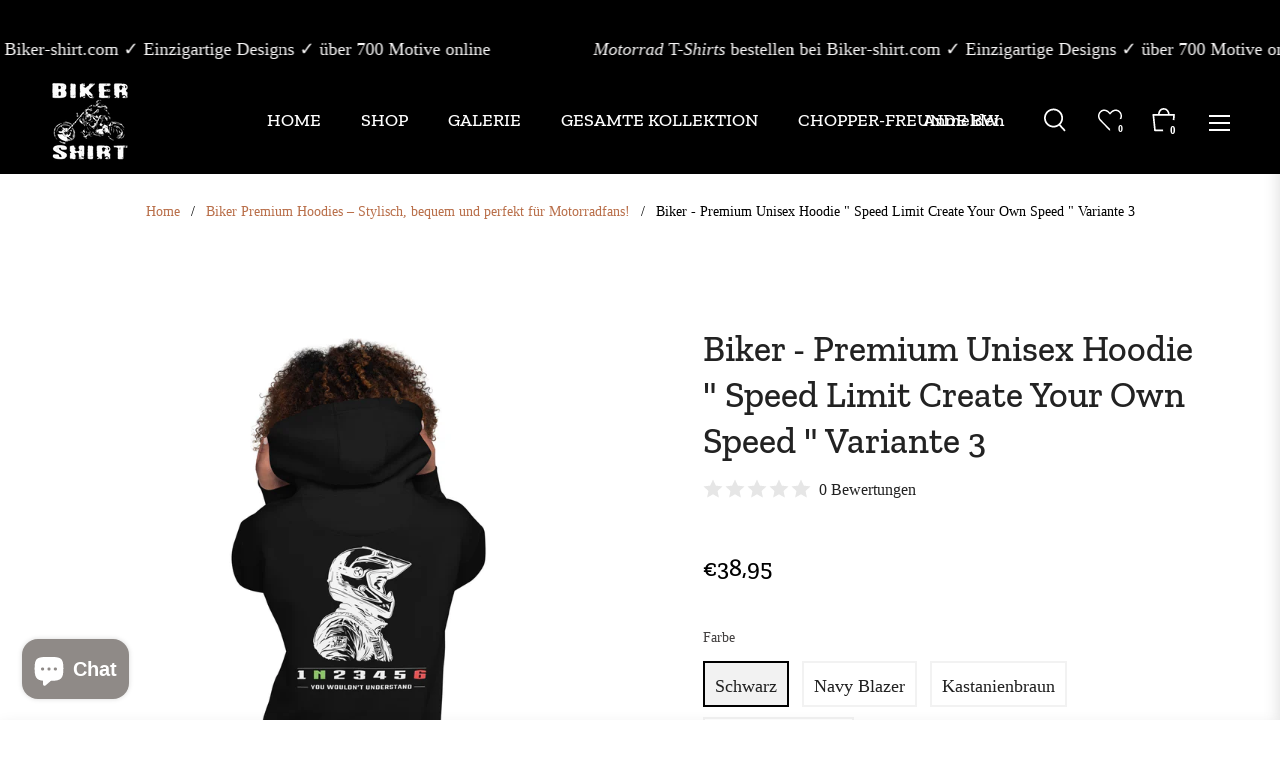

--- FILE ---
content_type: text/css
request_url: https://biker-shirt.com/cdn/shop/t/12/assets/theme.css?v=121489465532249993961732365848
body_size: 41438
content:
/** Shopify CDN: Minification failed

Line 12:1 Expected identifier but found "*"
Line 1777:1 Expected identifier but found "*"
Line 1919:1 Expected identifier but found "*"
Line 2922:4 Unexpected "@"
Line 3202:1 Expected identifier but found "*"
Line 5442:7 Expected ")" to end URL token

**/
.grid {
	*zoom: 1;
}

.grid:after {
	content: "";
	display: table;
	clear: both;
}

.grid {
	list-style: none;
	padding: 0;
	margin: 0 0 0 -20px;
}

.grid__item {
	float: left;
	padding-left: 20px;
	width: 100%;
	-ms-flex-preferred-size: auto !important;
	-webkit-flex-basis: auto !important;
	-moz-flex-basis: auto !important;
	flex-basis: auto !important;
}

.grid__item[class*="--push"] {
	position: relative;
}

.flex {
	display: -webkit-flex;
	display: -ms-flexbox;
	display: flex;
	width: 100%;
}

.flex__item {
	position: relative;
	-webkit-flex: 1 1 100%;
	-moz-flex: 1 1 100%;
	-ms-flex: 1 1 100%;
	flex: 1 1 100%;
	width: auto !important;
	min-width: 0;
}

.flex__item--fixed {
	-webkit-flex: 0 1 auto;
	-moz-flex: 0 1 auto;
	-ms-flex: 0 1 auto;
	flex: 0 1 auto;
}

.one-whole {
	width: 100%;
	-ms-flex-preferred-size: 100%;
	-webkit-flex-basis: 100%;
	-moz-flex-basis: 100%;
	flex-basis: 100%;
}

.one-half {
	width: 50%;
	-ms-flex-preferred-size: 50%;
	-webkit-flex-basis: 50%;
	-moz-flex-basis: 50%;
	flex-basis: 50%;
}

.one-third {
	width: 33.33333%;
	-ms-flex-preferred-size: 33.33333%;
	-webkit-flex-basis: 33.33333%;
	-moz-flex-basis: 33.33333%;
	flex-basis: 33.33333%;
}

.two-thirds {
	width: 66.66667%;
	-ms-flex-preferred-size: 66.66667%;
	-webkit-flex-basis: 66.66667%;
	-moz-flex-basis: 66.66667%;
	flex-basis: 66.66667%;
}

.one-quarter {
	width: 25%;
	-ms-flex-preferred-size: 25%;
	-webkit-flex-basis: 25%;
	-moz-flex-basis: 25%;
	flex-basis: 25%;
}

.two-quarters {
	width: 50%;
	-ms-flex-preferred-size: 50%;
	-webkit-flex-basis: 50%;
	-moz-flex-basis: 50%;
	flex-basis: 50%;
}

.three-quarters {
	width: 75%;
	-ms-flex-preferred-size: 75%;
	-webkit-flex-basis: 75%;
	-moz-flex-basis: 75%;
	flex-basis: 75%;
}

.one-fifth {
	width: 20%;
	-ms-flex-preferred-size: 20%;
	-webkit-flex-basis: 20%;
	-moz-flex-basis: 20%;
	flex-basis: 20%;
}

.two-fifths {
	width: 40%;
	-ms-flex-preferred-size: 40%;
	-webkit-flex-basis: 40%;
	-moz-flex-basis: 40%;
	flex-basis: 40%;
}

.three-fifths {
	width: 60%;
	-ms-flex-preferred-size: 60%;
	-webkit-flex-basis: 60%;
	-moz-flex-basis: 60%;
	flex-basis: 60%;
}

.four-fifths {
	width: 80%;
	-ms-flex-preferred-size: 80%;
	-webkit-flex-basis: 80%;
	-moz-flex-basis: 80%;
	flex-basis: 80%;
}

.one-sixth {
	width: 16.66667%;
	-ms-flex-preferred-size: 16.66667%;
	-webkit-flex-basis: 16.66667%;
	-moz-flex-basis: 16.66667%;
	flex-basis: 16.66667%;
}

.two-sixths {
	width: 33.33333%;
	-ms-flex-preferred-size: 33.33333%;
	-webkit-flex-basis: 33.33333%;
	-moz-flex-basis: 33.33333%;
	flex-basis: 33.33333%;
}

.three-sixths {
	width: 50%;
	-ms-flex-preferred-size: 50%;
	-webkit-flex-basis: 50%;
	-moz-flex-basis: 50%;
	flex-basis: 50%;
}

.four-sixths {
	width: 66.66667%;
	-ms-flex-preferred-size: 66.66667%;
	-webkit-flex-basis: 66.66667%;
	-moz-flex-basis: 66.66667%;
	flex-basis: 66.66667%;
}

.five-sixths {
	width: 83.33333%;
	-ms-flex-preferred-size: 83.33333%;
	-webkit-flex-basis: 83.33333%;
	-moz-flex-basis: 83.33333%;
	flex-basis: 83.33333%;
}

.one-eighth {
	width: 12.5%;
	-ms-flex-preferred-size: 12.5%;
	-webkit-flex-basis: 12.5%;
	-moz-flex-basis: 12.5%;
	flex-basis: 12.5%;
}

.two-eighths {
	width: 25%;
	-ms-flex-preferred-size: 25%;
	-webkit-flex-basis: 25%;
	-moz-flex-basis: 25%;
	flex-basis: 25%;
}

.three-eighths {
	width: 37.5%;
	-ms-flex-preferred-size: 37.5%;
	-webkit-flex-basis: 37.5%;
	-moz-flex-basis: 37.5%;
	flex-basis: 37.5%;
}

.four-eighths {
	width: 50%;
	-ms-flex-preferred-size: 50%;
	-webkit-flex-basis: 50%;
	-moz-flex-basis: 50%;
	flex-basis: 50%;
}

.five-eighths {
	width: 62.5%;
	-ms-flex-preferred-size: 62.5%;
	-webkit-flex-basis: 62.5%;
	-moz-flex-basis: 62.5%;
	flex-basis: 62.5%;
}

.six-eighths {
	width: 75%;
	-ms-flex-preferred-size: 75%;
	-webkit-flex-basis: 75%;
	-moz-flex-basis: 75%;
	flex-basis: 75%;
}

.seven-eighths {
	width: 87.5%;
	-ms-flex-preferred-size: 87.5%;
	-webkit-flex-basis: 87.5%;
	-moz-flex-basis: 87.5%;
	flex-basis: 87.5%;
}

.one-tenth {
	width: 10%;
	-ms-flex-preferred-size: 10%;
	-webkit-flex-basis: 10%;
	-moz-flex-basis: 10%;
	flex-basis: 10%;
}

.two-tenths {
	width: 20%;
	-ms-flex-preferred-size: 20%;
	-webkit-flex-basis: 20%;
	-moz-flex-basis: 20%;
	flex-basis: 20%;
}

.three-tenths {
	width: 30%;
	-ms-flex-preferred-size: 30%;
	-webkit-flex-basis: 30%;
	-moz-flex-basis: 30%;
	flex-basis: 30%;
}

.four-tenths {
	width: 40%;
	-ms-flex-preferred-size: 40%;
	-webkit-flex-basis: 40%;
	-moz-flex-basis: 40%;
	flex-basis: 40%;
}

.five-tenths {
	width: 50%;
	-ms-flex-preferred-size: 50%;
	-webkit-flex-basis: 50%;
	-moz-flex-basis: 50%;
	flex-basis: 50%;
}

.six-tenths {
	width: 60%;
	-ms-flex-preferred-size: 60%;
	-webkit-flex-basis: 60%;
	-moz-flex-basis: 60%;
	flex-basis: 60%;
}

.seven-tenths {
	width: 70%;
	-ms-flex-preferred-size: 70%;
	-webkit-flex-basis: 70%;
	-moz-flex-basis: 70%;
	flex-basis: 70%;
}

.eight-tenths {
	width: 80%;
	-ms-flex-preferred-size: 80%;
	-webkit-flex-basis: 80%;
	-moz-flex-basis: 80%;
	flex-basis: 80%;
}

.nine-tenths {
	width: 90%;
	-ms-flex-preferred-size: 90%;
	-webkit-flex-basis: 90%;
	-moz-flex-basis: 90%;
	flex-basis: 90%;
}

.one-twelfth {
	width: 8.33333%;
	-ms-flex-preferred-size: 8.33333%;
	-webkit-flex-basis: 8.33333%;
	-moz-flex-basis: 8.33333%;
	flex-basis: 8.33333%;
}

.two-twelfths {
	width: 16.66667%;
	-ms-flex-preferred-size: 16.66667%;
	-webkit-flex-basis: 16.66667%;
	-moz-flex-basis: 16.66667%;
	flex-basis: 16.66667%;
}

.three-twelfths {
	width: 25%;
	-ms-flex-preferred-size: 25%;
	-webkit-flex-basis: 25%;
	-moz-flex-basis: 25%;
	flex-basis: 25%;
}

.four-twelfths {
	width: 33.33333%;
	-ms-flex-preferred-size: 33.33333%;
	-webkit-flex-basis: 33.33333%;
	-moz-flex-basis: 33.33333%;
	flex-basis: 33.33333%;
}

.five-twelfths {
	width: 41.66667%;
	-ms-flex-preferred-size: 41.66667%;
	-webkit-flex-basis: 41.66667%;
	-moz-flex-basis: 41.66667%;
	flex-basis: 41.66667%;
}

.six-twelfths {
	width: 50%;
	-ms-flex-preferred-size: 50%;
	-webkit-flex-basis: 50%;
	-moz-flex-basis: 50%;
	flex-basis: 50%;
}

.seven-twelfths {
	width: 58.33333%;
	-ms-flex-preferred-size: 58.33333%;
	-webkit-flex-basis: 58.33333%;
	-moz-flex-basis: 58.33333%;
	flex-basis: 58.33333%;
}

.eight-twelfths {
	width: 66.66667%;
	-ms-flex-preferred-size: 66.66667%;
	-webkit-flex-basis: 66.66667%;
	-moz-flex-basis: 66.66667%;
	flex-basis: 66.66667%;
}

.nine-twelfths {
	width: 75%;
	-ms-flex-preferred-size: 75%;
	-webkit-flex-basis: 75%;
	-moz-flex-basis: 75%;
	flex-basis: 75%;
}

.ten-twelfths {
	width: 83.33333%;
	-ms-flex-preferred-size: 83.33333%;
	-webkit-flex-basis: 83.33333%;
	-moz-flex-basis: 83.33333%;
	flex-basis: 83.33333%;
}

.eleven-twelfths {
	width: 91.66667%;
	-ms-flex-preferred-size: 91.66667%;
	-webkit-flex-basis: 91.66667%;
	-moz-flex-basis: 91.66667%;
	flex-basis: 91.66667%;
}

.show {
	display: block !important;
}

.hide {
	display: none !important;
}

@media only screen and (max-width: 749px) {
	.small--one-whole {
		width: 100%;
		-ms-flex-preferred-size: 100%;
		-webkit-flex-basis: 100%;
		-moz-flex-basis: 100%;
		flex-basis: 100%;
	}

	.small--one-half {
		width: 50%;
		-ms-flex-preferred-size: 50%;
		-webkit-flex-basis: 50%;
		-moz-flex-basis: 50%;
		flex-basis: 50%;
	}

	.small--one-third {
		width: 33.33333%;
		-ms-flex-preferred-size: 33.33333%;
		-webkit-flex-basis: 33.33333%;
		-moz-flex-basis: 33.33333%;
		flex-basis: 33.33333%;
	}

	.small--two-thirds {
		width: 66.66667%;
		-ms-flex-preferred-size: 66.66667%;
		-webkit-flex-basis: 66.66667%;
		-moz-flex-basis: 66.66667%;
		flex-basis: 66.66667%;
	}

	.small--one-quarter {
		width: 25%;
		-ms-flex-preferred-size: 25%;
		-webkit-flex-basis: 25%;
		-moz-flex-basis: 25%;
		flex-basis: 25%;
	}

	.small--two-quarters {
		width: 50%;
		-ms-flex-preferred-size: 50%;
		-webkit-flex-basis: 50%;
		-moz-flex-basis: 50%;
		flex-basis: 50%;
	}

	.small--three-quarters {
		width: 75%;
		-ms-flex-preferred-size: 75%;
		-webkit-flex-basis: 75%;
		-moz-flex-basis: 75%;
		flex-basis: 75%;
	}

	.small--one-fifth {
		width: 20%;
		-ms-flex-preferred-size: 20%;
		-webkit-flex-basis: 20%;
		-moz-flex-basis: 20%;
		flex-basis: 20%;
	}

	.small--two-fifths {
		width: 40%;
		-ms-flex-preferred-size: 40%;
		-webkit-flex-basis: 40%;
		-moz-flex-basis: 40%;
		flex-basis: 40%;
	}

	.small--three-fifths {
		width: 60%;
		-ms-flex-preferred-size: 60%;
		-webkit-flex-basis: 60%;
		-moz-flex-basis: 60%;
		flex-basis: 60%;
	}

	.small--four-fifths {
		width: 80%;
		-ms-flex-preferred-size: 80%;
		-webkit-flex-basis: 80%;
		-moz-flex-basis: 80%;
		flex-basis: 80%;
	}

	.small--one-sixth {
		width: 16.66667%;
		-ms-flex-preferred-size: 16.66667%;
		-webkit-flex-basis: 16.66667%;
		-moz-flex-basis: 16.66667%;
		flex-basis: 16.66667%;
	}

	.small--two-sixths {
		width: 33.33333%;
		-ms-flex-preferred-size: 33.33333%;
		-webkit-flex-basis: 33.33333%;
		-moz-flex-basis: 33.33333%;
		flex-basis: 33.33333%;
	}

	.small--three-sixths {
		width: 50%;
		-ms-flex-preferred-size: 50%;
		-webkit-flex-basis: 50%;
		-moz-flex-basis: 50%;
		flex-basis: 50%;
	}

	.small--four-sixths {
		width: 66.66667%;
		-ms-flex-preferred-size: 66.66667%;
		-webkit-flex-basis: 66.66667%;
		-moz-flex-basis: 66.66667%;
		flex-basis: 66.66667%;
	}

	.small--five-sixths {
		width: 83.33333%;
		-ms-flex-preferred-size: 83.33333%;
		-webkit-flex-basis: 83.33333%;
		-moz-flex-basis: 83.33333%;
		flex-basis: 83.33333%;
	}

	.small--one-eighth {
		width: 12.5%;
		-ms-flex-preferred-size: 12.5%;
		-webkit-flex-basis: 12.5%;
		-moz-flex-basis: 12.5%;
		flex-basis: 12.5%;
	}

	.small--two-eighths {
		width: 25%;
		-ms-flex-preferred-size: 25%;
		-webkit-flex-basis: 25%;
		-moz-flex-basis: 25%;
		flex-basis: 25%;
	}

	.small--three-eighths {
		width: 37.5%;
		-ms-flex-preferred-size: 37.5%;
		-webkit-flex-basis: 37.5%;
		-moz-flex-basis: 37.5%;
		flex-basis: 37.5%;
	}

	.small--four-eighths {
		width: 50%;
		-ms-flex-preferred-size: 50%;
		-webkit-flex-basis: 50%;
		-moz-flex-basis: 50%;
		flex-basis: 50%;
	}

	.small--five-eighths {
		width: 62.5%;
		-ms-flex-preferred-size: 62.5%;
		-webkit-flex-basis: 62.5%;
		-moz-flex-basis: 62.5%;
		flex-basis: 62.5%;
	}

	.small--six-eighths {
		width: 75%;
		-ms-flex-preferred-size: 75%;
		-webkit-flex-basis: 75%;
		-moz-flex-basis: 75%;
		flex-basis: 75%;
	}

	.small--seven-eighths {
		width: 87.5%;
		-ms-flex-preferred-size: 87.5%;
		-webkit-flex-basis: 87.5%;
		-moz-flex-basis: 87.5%;
		flex-basis: 87.5%;
	}

	.small--one-tenth {
		width: 10%;
		-ms-flex-preferred-size: 10%;
		-webkit-flex-basis: 10%;
		-moz-flex-basis: 10%;
		flex-basis: 10%;
	}

	.small--two-tenths {
		width: 20%;
		-ms-flex-preferred-size: 20%;
		-webkit-flex-basis: 20%;
		-moz-flex-basis: 20%;
		flex-basis: 20%;
	}

	.small--three-tenths {
		width: 30%;
		-ms-flex-preferred-size: 30%;
		-webkit-flex-basis: 30%;
		-moz-flex-basis: 30%;
		flex-basis: 30%;
	}

	.small--four-tenths {
		width: 40%;
		-ms-flex-preferred-size: 40%;
		-webkit-flex-basis: 40%;
		-moz-flex-basis: 40%;
		flex-basis: 40%;
	}

	.small--five-tenths {
		width: 50%;
		-ms-flex-preferred-size: 50%;
		-webkit-flex-basis: 50%;
		-moz-flex-basis: 50%;
		flex-basis: 50%;
	}

	.small--six-tenths {
		width: 60%;
		-ms-flex-preferred-size: 60%;
		-webkit-flex-basis: 60%;
		-moz-flex-basis: 60%;
		flex-basis: 60%;
	}

	.small--seven-tenths {
		width: 70%;
		-ms-flex-preferred-size: 70%;
		-webkit-flex-basis: 70%;
		-moz-flex-basis: 70%;
		flex-basis: 70%;
	}

	.small--eight-tenths {
		width: 80%;
		-ms-flex-preferred-size: 80%;
		-webkit-flex-basis: 80%;
		-moz-flex-basis: 80%;
		flex-basis: 80%;
	}

	.small--nine-tenths {
		width: 90%;
		-ms-flex-preferred-size: 90%;
		-webkit-flex-basis: 90%;
		-moz-flex-basis: 90%;
		flex-basis: 90%;
	}

	.small--one-twelfth {
		width: 8.33333%;
		-ms-flex-preferred-size: 8.33333%;
		-webkit-flex-basis: 8.33333%;
		-moz-flex-basis: 8.33333%;
		flex-basis: 8.33333%;
	}

	.small--two-twelfths {
		width: 16.66667%;
		-ms-flex-preferred-size: 16.66667%;
		-webkit-flex-basis: 16.66667%;
		-moz-flex-basis: 16.66667%;
		flex-basis: 16.66667%;
	}

	.small--three-twelfths {
		width: 25%;
		-ms-flex-preferred-size: 25%;
		-webkit-flex-basis: 25%;
		-moz-flex-basis: 25%;
		flex-basis: 25%;
	}

	.small--four-twelfths {
		width: 33.33333%;
		-ms-flex-preferred-size: 33.33333%;
		-webkit-flex-basis: 33.33333%;
		-moz-flex-basis: 33.33333%;
		flex-basis: 33.33333%;
	}

	.small--five-twelfths {
		width: 41.66667%;
		-ms-flex-preferred-size: 41.66667%;
		-webkit-flex-basis: 41.66667%;
		-moz-flex-basis: 41.66667%;
		flex-basis: 41.66667%;
	}

	.small--six-twelfths {
		width: 50%;
		-ms-flex-preferred-size: 50%;
		-webkit-flex-basis: 50%;
		-moz-flex-basis: 50%;
		flex-basis: 50%;
	}

	.small--seven-twelfths {
		width: 58.33333%;
		-ms-flex-preferred-size: 58.33333%;
		-webkit-flex-basis: 58.33333%;
		-moz-flex-basis: 58.33333%;
		flex-basis: 58.33333%;
	}

	.small--eight-twelfths {
		width: 66.66667%;
		-ms-flex-preferred-size: 66.66667%;
		-webkit-flex-basis: 66.66667%;
		-moz-flex-basis: 66.66667%;
		flex-basis: 66.66667%;
	}

	.small--nine-twelfths {
		width: 75%;
		-ms-flex-preferred-size: 75%;
		-webkit-flex-basis: 75%;
		-moz-flex-basis: 75%;
		flex-basis: 75%;
	}

	.small--ten-twelfths {
		width: 83.33333%;
		-ms-flex-preferred-size: 83.33333%;
		-webkit-flex-basis: 83.33333%;
		-moz-flex-basis: 83.33333%;
		flex-basis: 83.33333%;
	}

	.small--eleven-twelfths {
		width: 91.66667%;
		-ms-flex-preferred-size: 91.66667%;
		-webkit-flex-basis: 91.66667%;
		-moz-flex-basis: 91.66667%;
		flex-basis: 91.66667%;
	}

	.grid--uniform .small--one-half:nth-child(2n + 1),
    .grid--uniform .small--one-third:nth-child(3n + 1),
    .grid--uniform .small--one-quarter:nth-child(4n + 1),
    .grid--uniform .small--one-fifth:nth-child(5n + 1),
    .grid--uniform .small--one-sixth:nth-child(6n + 1),
    .grid--uniform .small--two-sixths:nth-child(3n + 1),
    .grid--uniform .small--three-sixths:nth-child(2n + 1),
    .grid--uniform .small--two-eighths:nth-child(4n + 1),
    .grid--uniform .small--four-eighths:nth-child(2n + 1),
    .grid--uniform .small--five-tenths:nth-child(2n + 1),
    .grid--uniform .small--one-twelfth:nth-child(12n + 1),
    .grid--uniform .small--two-twelfths:nth-child(6n + 1),
    .grid--uniform .small--three-twelfths:nth-child(4n + 1),
    .grid--uniform .small--four-twelfths:nth-child(3n + 1),
    .grid--uniform .small--six-twelfths:nth-child(2n + 1) {
		clear: both;
	}

	.small--show {
		display: block !important;
	}

	.small--hide {
		display: none !important;
	}
}

@media only screen and (min-width: 750px) {
	.medium-up--one-whole {
		width: 100%;
		-ms-flex-preferred-size: 100%;
		-webkit-flex-basis: 100%;
		-moz-flex-basis: 100%;
		flex-basis: 100%;
	}

	.medium-up--one-half {
		width: 50%;
		-ms-flex-preferred-size: 50%;
		-webkit-flex-basis: 50%;
		-moz-flex-basis: 50%;
		flex-basis: 50%;
	}

	.medium-up--one-third {
		width: 33.33333%;
		-ms-flex-preferred-size: 33.33333%;
		-webkit-flex-basis: 33.33333%;
		-moz-flex-basis: 33.33333%;
		flex-basis: 33.33333%;
	}

	.medium-up--two-thirds {
		width: 66.66667%;
		-ms-flex-preferred-size: 66.66667%;
		-webkit-flex-basis: 66.66667%;
		-moz-flex-basis: 66.66667%;
		flex-basis: 66.66667%;
	}

	.medium-up--one-quarter {
		width: 25%;
		-ms-flex-preferred-size: 25%;
		-webkit-flex-basis: 25%;
		-moz-flex-basis: 25%;
		flex-basis: 25%;
	}

	.medium-up--two-quarters {
		width: 50%;
		-ms-flex-preferred-size: 50%;
		-webkit-flex-basis: 50%;
		-moz-flex-basis: 50%;
		flex-basis: 50%;
	}

	.medium-up--three-quarters {
		width: 75%;
		-ms-flex-preferred-size: 75%;
		-webkit-flex-basis: 75%;
		-moz-flex-basis: 75%;
		flex-basis: 75%;
	}

	.medium-up--one-fifth {
		width: 20%;
		-ms-flex-preferred-size: 20%;
		-webkit-flex-basis: 20%;
		-moz-flex-basis: 20%;
		flex-basis: 20%;
	}

	.medium-up--two-fifths {
		width: 40%;
		-ms-flex-preferred-size: 40%;
		-webkit-flex-basis: 40%;
		-moz-flex-basis: 40%;
		flex-basis: 40%;
	}

	.medium-up--three-fifths {
		width: 60%;
		-ms-flex-preferred-size: 60%;
		-webkit-flex-basis: 60%;
		-moz-flex-basis: 60%;
		flex-basis: 60%;
	}

	.medium-up--four-fifths {
		width: 80%;
		-ms-flex-preferred-size: 80%;
		-webkit-flex-basis: 80%;
		-moz-flex-basis: 80%;
		flex-basis: 80%;
	}

	.medium-up--one-sixth {
		width: 16.66667%;
		-ms-flex-preferred-size: 16.66667%;
		-webkit-flex-basis: 16.66667%;
		-moz-flex-basis: 16.66667%;
		flex-basis: 16.66667%;
	}

	.medium-up--two-sixths {
		width: 33.33333%;
		-ms-flex-preferred-size: 33.33333%;
		-webkit-flex-basis: 33.33333%;
		-moz-flex-basis: 33.33333%;
		flex-basis: 33.33333%;
	}

	.medium-up--three-sixths {
		width: 50%;
		-ms-flex-preferred-size: 50%;
		-webkit-flex-basis: 50%;
		-moz-flex-basis: 50%;
		flex-basis: 50%;
	}

	.medium-up--four-sixths {
		width: 66.66667%;
		-ms-flex-preferred-size: 66.66667%;
		-webkit-flex-basis: 66.66667%;
		-moz-flex-basis: 66.66667%;
		flex-basis: 66.66667%;
	}

	.medium-up--five-sixths {
		width: 83.33333%;
		-ms-flex-preferred-size: 83.33333%;
		-webkit-flex-basis: 83.33333%;
		-moz-flex-basis: 83.33333%;
		flex-basis: 83.33333%;
	}

	.medium-up--one-eighth {
		width: 12.5%;
		-ms-flex-preferred-size: 12.5%;
		-webkit-flex-basis: 12.5%;
		-moz-flex-basis: 12.5%;
		flex-basis: 12.5%;
	}

	.medium-up--two-eighths {
		width: 25%;
		-ms-flex-preferred-size: 25%;
		-webkit-flex-basis: 25%;
		-moz-flex-basis: 25%;
		flex-basis: 25%;
	}

	.medium-up--three-eighths {
		width: 37.5%;
		-ms-flex-preferred-size: 37.5%;
		-webkit-flex-basis: 37.5%;
		-moz-flex-basis: 37.5%;
		flex-basis: 37.5%;
	}

	.medium-up--four-eighths {
		width: 50%;
		-ms-flex-preferred-size: 50%;
		-webkit-flex-basis: 50%;
		-moz-flex-basis: 50%;
		flex-basis: 50%;
	}

	.medium-up--five-eighths {
		width: 62.5%;
		-ms-flex-preferred-size: 62.5%;
		-webkit-flex-basis: 62.5%;
		-moz-flex-basis: 62.5%;
		flex-basis: 62.5%;
	}

	.medium-up--six-eighths {
		width: 75%;
		-ms-flex-preferred-size: 75%;
		-webkit-flex-basis: 75%;
		-moz-flex-basis: 75%;
		flex-basis: 75%;
	}

	.medium-up--seven-eighths {
		width: 87.5%;
		-ms-flex-preferred-size: 87.5%;
		-webkit-flex-basis: 87.5%;
		-moz-flex-basis: 87.5%;
		flex-basis: 87.5%;
	}

	.medium-up--one-tenth {
		width: 10%;
		-ms-flex-preferred-size: 10%;
		-webkit-flex-basis: 10%;
		-moz-flex-basis: 10%;
		flex-basis: 10%;
	}

	.medium-up--two-tenths {
		width: 20%;
		-ms-flex-preferred-size: 20%;
		-webkit-flex-basis: 20%;
		-moz-flex-basis: 20%;
		flex-basis: 20%;
	}

	.medium-up--three-tenths {
		width: 30%;
		-ms-flex-preferred-size: 30%;
		-webkit-flex-basis: 30%;
		-moz-flex-basis: 30%;
		flex-basis: 30%;
	}

	.medium-up--four-tenths {
		width: 40%;
		-ms-flex-preferred-size: 40%;
		-webkit-flex-basis: 40%;
		-moz-flex-basis: 40%;
		flex-basis: 40%;
	}

	.medium-up--five-tenths {
		width: 50%;
		-ms-flex-preferred-size: 50%;
		-webkit-flex-basis: 50%;
		-moz-flex-basis: 50%;
		flex-basis: 50%;
	}

	.medium-up--six-tenths {
		width: 60%;
		-ms-flex-preferred-size: 60%;
		-webkit-flex-basis: 60%;
		-moz-flex-basis: 60%;
		flex-basis: 60%;
	}

	.medium-up--seven-tenths {
		width: 70%;
		-ms-flex-preferred-size: 70%;
		-webkit-flex-basis: 70%;
		-moz-flex-basis: 70%;
		flex-basis: 70%;
	}

	.medium-up--eight-tenths {
		width: 80%;
		-ms-flex-preferred-size: 80%;
		-webkit-flex-basis: 80%;
		-moz-flex-basis: 80%;
		flex-basis: 80%;
	}

	.medium-up--nine-tenths {
		width: 90%;
		-ms-flex-preferred-size: 90%;
		-webkit-flex-basis: 90%;
		-moz-flex-basis: 90%;
		flex-basis: 90%;
	}

	.medium-up--one-twelfth {
		width: 8.33333%;
		-ms-flex-preferred-size: 8.33333%;
		-webkit-flex-basis: 8.33333%;
		-moz-flex-basis: 8.33333%;
		flex-basis: 8.33333%;
	}

	.medium-up--two-twelfths {
		width: 16.66667%;
		-ms-flex-preferred-size: 16.66667%;
		-webkit-flex-basis: 16.66667%;
		-moz-flex-basis: 16.66667%;
		flex-basis: 16.66667%;
	}

	.medium-up--three-twelfths {
		width: 25%;
		-ms-flex-preferred-size: 25%;
		-webkit-flex-basis: 25%;
		-moz-flex-basis: 25%;
		flex-basis: 25%;
	}

	.medium-up--four-twelfths {
		width: 33.33333%;
		-ms-flex-preferred-size: 33.33333%;
		-webkit-flex-basis: 33.33333%;
		-moz-flex-basis: 33.33333%;
		flex-basis: 33.33333%;
	}

	.medium-up--five-twelfths {
		width: 41.66667%;
		-ms-flex-preferred-size: 41.66667%;
		-webkit-flex-basis: 41.66667%;
		-moz-flex-basis: 41.66667%;
		flex-basis: 41.66667%;
	}

	.medium-up--six-twelfths {
		width: 50%;
		-ms-flex-preferred-size: 50%;
		-webkit-flex-basis: 50%;
		-moz-flex-basis: 50%;
		flex-basis: 50%;
	}

	.medium-up--seven-twelfths {
		width: 58.33333%;
		-ms-flex-preferred-size: 58.33333%;
		-webkit-flex-basis: 58.33333%;
		-moz-flex-basis: 58.33333%;
		flex-basis: 58.33333%;
	}

	.medium-up--eight-twelfths {
		width: 66.66667%;
		-ms-flex-preferred-size: 66.66667%;
		-webkit-flex-basis: 66.66667%;
		-moz-flex-basis: 66.66667%;
		flex-basis: 66.66667%;
	}

	.medium-up--nine-twelfths {
		width: 75%;
		-ms-flex-preferred-size: 75%;
		-webkit-flex-basis: 75%;
		-moz-flex-basis: 75%;
		flex-basis: 75%;
	}

	.medium-up--ten-twelfths {
		width: 83.33333%;
		-ms-flex-preferred-size: 83.33333%;
		-webkit-flex-basis: 83.33333%;
		-moz-flex-basis: 83.33333%;
		flex-basis: 83.33333%;
	}

	.medium-up--eleven-twelfths {
		width: 91.66667%;
		-ms-flex-preferred-size: 91.66667%;
		-webkit-flex-basis: 91.66667%;
		-moz-flex-basis: 91.66667%;
		flex-basis: 91.66667%;
	}

	.grid--uniform .medium-up--one-half:nth-child(2n + 1),
    .grid--uniform .medium-up--one-third:nth-child(3n + 1),
    .grid--uniform .medium-up--one-quarter:nth-child(4n + 1),
    .grid--uniform .medium-up--one-fifth:nth-child(5n + 1),
    .grid--uniform .medium-up--one-sixth:nth-child(6n + 1),
    .grid--uniform .medium-up--two-sixths:nth-child(3n + 1),
    .grid--uniform .medium-up--three-sixths:nth-child(2n + 1),
    .grid--uniform .medium-up--two-eighths:nth-child(4n + 1),
    .grid--uniform .medium-up--four-eighths:nth-child(2n + 1),
    .grid--uniform .medium-up--five-tenths:nth-child(2n + 1),
    .grid--uniform .medium-up--one-twelfth:nth-child(12n + 1),
    .grid--uniform .medium-up--two-twelfths:nth-child(6n + 1),
    .grid--uniform .medium-up--three-twelfths:nth-child(4n + 1),
    .grid--uniform .medium-up--four-twelfths:nth-child(3n + 1),
    .grid--uniform .medium-up--six-twelfths:nth-child(2n + 1) {
		clear: both;
	}

	.medium-up--show {
		display: block !important;
	}

	.medium-up--hide {
		display: none !important;
	}
}

@media only screen and (min-width: 990px) {
	.large-up--one-whole {
		width: 100%;
		-ms-flex-preferred-size: 100%;
		-webkit-flex-basis: 100%;
		-moz-flex-basis: 100%;
		flex-basis: 100%;
	}

	.large-up--one-half {
		width: 50%;
		-ms-flex-preferred-size: 50%;
		-webkit-flex-basis: 50%;
		-moz-flex-basis: 50%;
		flex-basis: 50%;
	}

	.large-up--one-third {
		width: 33.33333%;
		-ms-flex-preferred-size: 33.33333%;
		-webkit-flex-basis: 33.33333%;
		-moz-flex-basis: 33.33333%;
		flex-basis: 33.33333%;
	}

	.large-up--two-thirds {
		width: 66.66667%;
		-ms-flex-preferred-size: 66.66667%;
		-webkit-flex-basis: 66.66667%;
		-moz-flex-basis: 66.66667%;
		flex-basis: 66.66667%;
	}

	.large-up--one-quarter {
		width: 25%;
		-ms-flex-preferred-size: 25%;
		-webkit-flex-basis: 25%;
		-moz-flex-basis: 25%;
		flex-basis: 25%;
	}

	.large-up--two-quarters {
		width: 50%;
		-ms-flex-preferred-size: 50%;
		-webkit-flex-basis: 50%;
		-moz-flex-basis: 50%;
		flex-basis: 50%;
	}

	.large-up--three-quarters {
		width: 75%;
		-ms-flex-preferred-size: 75%;
		-webkit-flex-basis: 75%;
		-moz-flex-basis: 75%;
		flex-basis: 75%;
	}

	.large-up--one-fifth {
		width: 20%;
		-ms-flex-preferred-size: 20%;
		-webkit-flex-basis: 20%;
		-moz-flex-basis: 20%;
		flex-basis: 20%;
	}

	.large-up--two-fifths {
		width: 40%;
		-ms-flex-preferred-size: 40%;
		-webkit-flex-basis: 40%;
		-moz-flex-basis: 40%;
		flex-basis: 40%;
	}

	.large-up--three-fifths {
		width: 60%;
		-ms-flex-preferred-size: 60%;
		-webkit-flex-basis: 60%;
		-moz-flex-basis: 60%;
		flex-basis: 60%;
	}

	.large-up--four-fifths {
		width: 80%;
		-ms-flex-preferred-size: 80%;
		-webkit-flex-basis: 80%;
		-moz-flex-basis: 80%;
		flex-basis: 80%;
	}

	.large-up--one-sixth {
		width: 16.66667%;
		-ms-flex-preferred-size: 16.66667%;
		-webkit-flex-basis: 16.66667%;
		-moz-flex-basis: 16.66667%;
		flex-basis: 16.66667%;
	}

	.large-up--two-sixths {
		width: 33.33333%;
		-ms-flex-preferred-size: 33.33333%;
		-webkit-flex-basis: 33.33333%;
		-moz-flex-basis: 33.33333%;
		flex-basis: 33.33333%;
	}

	.large-up--three-sixths {
		width: 50%;
		-ms-flex-preferred-size: 50%;
		-webkit-flex-basis: 50%;
		-moz-flex-basis: 50%;
		flex-basis: 50%;
	}

	.large-up--four-sixths {
		width: 66.66667%;
		-ms-flex-preferred-size: 66.66667%;
		-webkit-flex-basis: 66.66667%;
		-moz-flex-basis: 66.66667%;
		flex-basis: 66.66667%;
	}

	.large-up--five-sixths {
		width: 83.33333%;
		-ms-flex-preferred-size: 83.33333%;
		-webkit-flex-basis: 83.33333%;
		-moz-flex-basis: 83.33333%;
		flex-basis: 83.33333%;
	}

	.large-up--one-eighth {
		width: 12.5%;
		-ms-flex-preferred-size: 12.5%;
		-webkit-flex-basis: 12.5%;
		-moz-flex-basis: 12.5%;
		flex-basis: 12.5%;
	}

	.large-up--two-eighths {
		width: 25%;
		-ms-flex-preferred-size: 25%;
		-webkit-flex-basis: 25%;
		-moz-flex-basis: 25%;
		flex-basis: 25%;
	}

	.large-up--three-eighths {
		width: 37.5%;
		-ms-flex-preferred-size: 37.5%;
		-webkit-flex-basis: 37.5%;
		-moz-flex-basis: 37.5%;
		flex-basis: 37.5%;
	}

	.large-up--four-eighths {
		width: 50%;
		-ms-flex-preferred-size: 50%;
		-webkit-flex-basis: 50%;
		-moz-flex-basis: 50%;
		flex-basis: 50%;
	}

	.large-up--five-eighths {
		width: 62.5%;
		-ms-flex-preferred-size: 62.5%;
		-webkit-flex-basis: 62.5%;
		-moz-flex-basis: 62.5%;
		flex-basis: 62.5%;
	}

	.large-up--six-eighths {
		width: 75%;
		-ms-flex-preferred-size: 75%;
		-webkit-flex-basis: 75%;
		-moz-flex-basis: 75%;
		flex-basis: 75%;
	}

	.large-up--seven-eighths {
		width: 87.5%;
		-ms-flex-preferred-size: 87.5%;
		-webkit-flex-basis: 87.5%;
		-moz-flex-basis: 87.5%;
		flex-basis: 87.5%;
	}

	.large-up--one-tenth {
		width: 10%;
		-ms-flex-preferred-size: 10%;
		-webkit-flex-basis: 10%;
		-moz-flex-basis: 10%;
		flex-basis: 10%;
	}

	.large-up--two-tenths {
		width: 20%;
		-ms-flex-preferred-size: 20%;
		-webkit-flex-basis: 20%;
		-moz-flex-basis: 20%;
		flex-basis: 20%;
	}

	.large-up--three-tenths {
		width: 30%;
		-ms-flex-preferred-size: 30%;
		-webkit-flex-basis: 30%;
		-moz-flex-basis: 30%;
		flex-basis: 30%;
	}

	.large-up--four-tenths {
		width: 40%;
		-ms-flex-preferred-size: 40%;
		-webkit-flex-basis: 40%;
		-moz-flex-basis: 40%;
		flex-basis: 40%;
	}

	.large-up--five-tenths {
		width: 50%;
		-ms-flex-preferred-size: 50%;
		-webkit-flex-basis: 50%;
		-moz-flex-basis: 50%;
		flex-basis: 50%;
	}

	.large-up--six-tenths {
		width: 60%;
		-ms-flex-preferred-size: 60%;
		-webkit-flex-basis: 60%;
		-moz-flex-basis: 60%;
		flex-basis: 60%;
	}

	.large-up--seven-tenths {
		width: 70%;
		-ms-flex-preferred-size: 70%;
		-webkit-flex-basis: 70%;
		-moz-flex-basis: 70%;
		flex-basis: 70%;
	}

	.large-up--eight-tenths {
		width: 80%;
		-ms-flex-preferred-size: 80%;
		-webkit-flex-basis: 80%;
		-moz-flex-basis: 80%;
		flex-basis: 80%;
	}

	.large-up--nine-tenths {
		width: 90%;
		-ms-flex-preferred-size: 90%;
		-webkit-flex-basis: 90%;
		-moz-flex-basis: 90%;
		flex-basis: 90%;
	}

	.large-up--one-twelfth {
		width: 8.33333%;
		-ms-flex-preferred-size: 8.33333%;
		-webkit-flex-basis: 8.33333%;
		-moz-flex-basis: 8.33333%;
		flex-basis: 8.33333%;
	}

	.large-up--two-twelfths {
		width: 16.66667%;
		-ms-flex-preferred-size: 16.66667%;
		-webkit-flex-basis: 16.66667%;
		-moz-flex-basis: 16.66667%;
		flex-basis: 16.66667%;
	}

	.large-up--three-twelfths {
		width: 25%;
		-ms-flex-preferred-size: 25%;
		-webkit-flex-basis: 25%;
		-moz-flex-basis: 25%;
		flex-basis: 25%;
	}

	.large-up--four-twelfths {
		width: 33.33333%;
		-ms-flex-preferred-size: 33.33333%;
		-webkit-flex-basis: 33.33333%;
		-moz-flex-basis: 33.33333%;
		flex-basis: 33.33333%;
	}

	.large-up--five-twelfths {
		width: 41.66667%;
		-ms-flex-preferred-size: 41.66667%;
		-webkit-flex-basis: 41.66667%;
		-moz-flex-basis: 41.66667%;
		flex-basis: 41.66667%;
	}

	.large-up--six-twelfths {
		width: 50%;
		-ms-flex-preferred-size: 50%;
		-webkit-flex-basis: 50%;
		-moz-flex-basis: 50%;
		flex-basis: 50%;
	}

	.large-up--seven-twelfths {
		width: 58.33333%;
		-ms-flex-preferred-size: 58.33333%;
		-webkit-flex-basis: 58.33333%;
		-moz-flex-basis: 58.33333%;
		flex-basis: 58.33333%;
	}

	.large-up--eight-twelfths {
		width: 66.66667%;
		-ms-flex-preferred-size: 66.66667%;
		-webkit-flex-basis: 66.66667%;
		-moz-flex-basis: 66.66667%;
		flex-basis: 66.66667%;
	}

	.large-up--nine-twelfths {
		width: 75%;
		-ms-flex-preferred-size: 75%;
		-webkit-flex-basis: 75%;
		-moz-flex-basis: 75%;
		flex-basis: 75%;
	}

	.large-up--ten-twelfths {
		width: 83.33333%;
		-ms-flex-preferred-size: 83.33333%;
		-webkit-flex-basis: 83.33333%;
		-moz-flex-basis: 83.33333%;
		flex-basis: 83.33333%;
	}

	.large-up--eleven-twelfths {
		width: 91.66667%;
		-ms-flex-preferred-size: 91.66667%;
		-webkit-flex-basis: 91.66667%;
		-moz-flex-basis: 91.66667%;
		flex-basis: 91.66667%;
	}

	.grid--uniform .large-up--one-half:nth-child(2n + 1),
    .grid--uniform .large-up--one-third:nth-child(3n + 1),
    .grid--uniform .large-up--one-quarter:nth-child(4n + 1),
    .grid--uniform .large-up--one-fifth:nth-child(5n + 1),
    .grid--uniform .large-up--one-sixth:nth-child(6n + 1),
    .grid--uniform .large-up--two-sixths:nth-child(3n + 1),
    .grid--uniform .large-up--three-sixths:nth-child(2n + 1),
    .grid--uniform .large-up--two-eighths:nth-child(4n + 1),
    .grid--uniform .large-up--four-eighths:nth-child(2n + 1),
    .grid--uniform .large-up--five-tenths:nth-child(2n + 1),
    .grid--uniform .large-up--one-twelfth:nth-child(12n + 1),
    .grid--uniform .large-up--two-twelfths:nth-child(6n + 1),
    .grid--uniform .large-up--three-twelfths:nth-child(4n + 1),
    .grid--uniform .large-up--four-twelfths:nth-child(3n + 1),
    .grid--uniform .large-up--six-twelfths:nth-child(2n + 1) {
		clear: both;
	}

	.large-up--show {
		display: block !important;
	}

	.large-up--hide {
		display: none !important;
	}
}

@media only screen and (min-width: 750px) {
	.medium-up--push-one-half {
		left: 50%;
	}

	.medium-up--push-one-third {
		left: 33.33333%;
	}

	.medium-up--push-two-thirds {
		left: 66.66667%;
	}

	.medium-up--push-one-quarter {
		left: 25%;
	}

	.medium-up--push-two-quarters {
		left: 50%;
	}

	.medium-up--push-three-quarters {
		left: 75%;
	}

	.medium-up--push-one-fifth {
		left: 20%;
	}

	.medium-up--push-two-fifths {
		left: 40%;
	}

	.medium-up--push-three-fifths {
		left: 60%;
	}

	.medium-up--push-four-fifths {
		left: 80%;
	}

	.medium-up--push-one-sixth {
		left: 16.66667%;
	}

	.medium-up--push-two-sixths {
		left: 33.33333%;
	}

	.medium-up--push-three-sixths {
		left: 50%;
	}

	.medium-up--push-four-sixths {
		left: 66.66667%;
	}

	.medium-up--push-five-sixths {
		left: 83.33333%;
	}

	.medium-up--push-one-eighth {
		left: 12.5%;
	}

	.medium-up--push-two-eighths {
		left: 25%;
	}

	.medium-up--push-three-eighths {
		left: 37.5%;
	}

	.medium-up--push-four-eighths {
		left: 50%;
	}

	.medium-up--push-five-eighths {
		left: 62.5%;
	}

	.medium-up--push-six-eighths {
		left: 75%;
	}

	.medium-up--push-seven-eighths {
		left: 87.5%;
	}

	.medium-up--push-one-tenth {
		left: 10%;
	}

	.medium-up--push-two-tenths {
		left: 20%;
	}

	.medium-up--push-three-tenths {
		left: 30%;
	}

	.medium-up--push-four-tenths {
		left: 40%;
	}

	.medium-up--push-five-tenths {
		left: 50%;
	}

	.medium-up--push-six-tenths {
		left: 60%;
	}

	.medium-up--push-seven-tenths {
		left: 70%;
	}

	.medium-up--push-eight-tenths {
		left: 80%;
	}

	.medium-up--push-nine-tenths {
		left: 90%;
	}

	.medium-up--push-one-twelfth {
		left: 8.33333%;
	}

	.medium-up--push-two-twelfths {
		left: 16.66667%;
	}

	.medium-up--push-three-twelfths {
		left: 25%;
	}

	.medium-up--push-four-twelfths {
		left: 33.33333%;
	}

	.medium-up--push-five-twelfths {
		left: 41.66667%;
	}

	.medium-up--push-six-twelfths {
		left: 50%;
	}

	.medium-up--push-seven-twelfths {
		left: 58.33333%;
	}

	.medium-up--push-eight-twelfths {
		left: 66.66667%;
	}

	.medium-up--push-nine-twelfths {
		left: 75%;
	}

	.medium-up--push-ten-twelfths {
		left: 83.33333%;
	}

	.medium-up--push-eleven-twelfths {
		left: 91.66667%;
	}
}
  /*============================================================================
   #Normalize
   Based on normalize.css v3.0.2 | MIT License | git.io/normalize
   ==============================================================================*/
*, *:before, *:after {
	box-sizing: border-box;
}

*:focus {
	outline: none;
}

body {
	margin: 0 !important;
	transition: opacity ease-out 1200ms;
}

body, input, textarea, button, select {
	-webkit-font-smoothing: antialiased;
	-webkit-text-size-adjust: 100%;
}

img {
	max-width: 100%;
	border: 0;
}

button, input, optgroup, select, textarea {
	color: inherit;
	font: inherit;
	margin: 0;
}

button[disabled], html input[disabled] {
	cursor: default;
}

button::-moz-focus-inner, [type="button"]::-moz-focus-inner, [type="reset"]::-moz-focus-inner, [type="submit"]::-moz-focus-inner {
	border-style: none;
	padding: 0;
}

button:-moz-focusring, [type="button"]:-moz-focusring, [type="reset"]:-moz-focusring, [type="submit"]:-moz-focusring {
	outline: 1px dotted ButtonText;
}

button:focus {
	outline: none;
}

input[type="search"] {
	-webkit-appearance: none;
	-moz-appearance: none;
}

table {
	border-collapse: collapse;
	border-spacing: 0;
}

td, th {
	padding: 0;
}

textarea {
	overflow: auto;
	-webkit-appearance: none;
	-moz-appearance: none;
}

[tabindex='-1']:focus {
	outline: none;
}
/*================ #Helper Classes ================*/
.clearfix {
	*zoom: 1;
}

.clearfix:after {
	content: '';
	display: table;
	clear: both;
}

.visually-hidden, .icon__fallback-text, .no-js .lazyload, .no-js .article__photo-wrapper, .no-js .image-content__image-wrapper {
	position: absolute !important;
	overflow: hidden;
	clip: rect(0 0 0 0);
	height: 1px;
	width: 1px;
	margin: -1px;
	padding: 0;
	border: 0;
}

.js-focus-hidden:focus {
	outline: none;
}

.outline-none {
	outline: 0;
}

.outline-none:hover, .outline-none:focus, .outline-none:active {
	outline: 0;
}

.box-shadow-none {
	box-shadow: none !important;
}

.box-shadow-none:hover, .box-shadow-none:focus, .box-shadow-none:active {
	box-shadow: none !important;
}
/*============================================================================ Skip to content button - Overrides .visually-hidden when focused ==============================================================================*/
.skip-link:focus {
	clip: auto;
	width: auto;
	height: auto;
	margin: 0;
	color: var(--color-body-text);
	background-color: var(--color-body);
	padding: var(--g-hgutter);
	z-index: 10000;
	transition: none;
}
/*================ #Basic Styles ================*/
body, html {
	background-color: var(--color-body);
}

.container, .container-fluid, .col, .col-1, .col-10, .col-11, .col-12, .col-2, .col-3, .col-4, .col-5, .col-6, .col-7, .col-8, .col-9, .col-auto, .col-lg, .col-lg-1, .col-lg-10, .col-lg-11, .col-lg-12, .col-lg-2, .col-lg-3, .col-lg-4, .col-lg-5, .col-lg-6, .col-lg-7, .col-lg-8, .col-lg-9, .col-lg-auto, .col-md, .col-md-1, .col-md-10, .col-md-11, .col-md-12, .col-md-2, .col-md-3, .col-md-4, .col-md-5, .col-md-6, .col-md-7, .col-md-8, .col-md-9, .col-md-auto, .col-sm, .col-sm-1, .col-sm-10, .col-sm-11, .col-sm-12, .col-sm-2, .col-sm-3, .col-sm-4, .col-sm-5, .col-sm-6, .col-sm-7, .col-sm-8, .col-sm-9, .col-sm-auto, .col-xl, .col-xl-1, .col-xl-10, .col-xl-11, .col-xl-12, .col-xl-2, .col-xl-3, .col-xl-4, .col-xl-5, .col-xl-6, .col-xl-7, .col-xl-8, .col-xl-9, .col-xl-auto, .col-2-4, .col-9-6, .col-sm-2-4, .col-sm-9-6, .col-md-2-4, .col-md-9-6, .col-lg-2-4, .col-lg-9-6 {
	padding-left: var(--g-hgutter);
	padding-right: var(--g-hgutter);
}

.container-fluid {
	padding: 0 20px;
}

@media only screen and (min-width: 990px) {
	.container-fluid {
		padding: 0 50px;
	}
}

@media only screen and (max-width: 989px) {
	.container {
		padding: 0 20px;
	}
}

.row {
	margin-right: calc(0px - var(--g-hgutter));
	margin-left: calc(0px - var(--g-hgutter));
}

.row.no-gutters {
	margin-right: 0;
	margin-left: 0;
}

.col-2-4, .col-9-6 {
	-ms-flex: 0 0 20%;
	flex: 0 0 20%;
	max-width: 20%;
}

.col-9-6 {
	-ms-flex: 0 0 80%;
	flex: 0 0 80%;
	max-width: 80%;
}

@media (min-width: 576px) {
	.col-sm-2-4 {
		-ms-flex: 0 0 20%;
		flex: 0 0 20%;
		max-width: 20%;
	}

	.col-sm-9-6 {
		-ms-flex: 0 0 80%;
		flex: 0 0 80%;
		max-width: 80%;
	}
}

@media (min-width: 768px) {
	.col-md-2-4 {
		-ms-flex: 0 0 20%;
		flex: 0 0 20%;
		max-width: 20%;
	}

	.col-md-9-6 {
		-ms-flex: 0 0 80%;
		flex: 0 0 80%;
		max-width: 80%;
	}
}

@media (min-width: 992px) {
	.col-lg-2-4 {
		-ms-flex: 0 0 20%;
		flex: 0 0 20%;
		max-width: 20%;
	}

	.col-lg-9-6 {
		-ms-flex: 0 0 80%;
		flex: 0 0 80%;
		max-width: 80%;
	}
}

.page-width {
	*zoom: 1;
	max-width: 1180px;
	margin: 0 auto;
	padding: 0 20px;
}

.page-width:after {
	content: '';
	display: table;
	clear: both;
}

@media only screen and (min-width: 750px) {
	.page-width {
		padding: 0 var(--g-gutter);
	}
}
/*================ Typography ================*/
blockquote p + cite {
	margin-top: var(--g-hgutter);
}

blockquote cite {
	display: block;
}

blockquote cite:before {
	content: '\2014 \0020';
}

code, pre {
	font-family: Consolas, monospace;
	font-size: 1em;
}

pre {
	overflow: auto;
}

.blockquote {
	position: relative;
	font-size: 16px;
}
/*================ #Icons ================*/
svg, .icon, [class^=icon-] {
	display: inline-block;
	vertical-align: middle;
	width: 16px;
	height: 16px;
	font-size: 16px;
	fill: currentColor;
}

.no-svg svg, .no-svg .icon, .no-svg [class^=icon-] {
	display: none;
}

.iconx2 svg, .iconx2 .icon, .iconx2 [class^=icon-] {
	width: 25px;
	height: 25px;
	font-size: 25px;
}

.iconx3 svg, .iconx3 .icon, .iconx3 [class^=icon-] {
	width: 30px;
	height: 30px;
	font-size: 30px;
}

.iconx4 svg, .iconx4 .icon, .iconx4 [class^=icon-] {
	width: 35px;
	height: 35px;
	font-size: 35px;
}

.iconx5 svg, .iconx5 .icon, .iconx5 [class^=icon-] {
	width: 40px;
	height: 40px;
	font-size: 40px;
}

.iconx6 svg, .iconx6 .icon, .iconx6 [class^=icon-] {
	width: 45px;
	height: 45px;
	font-size: 45px;
}

.iconx7 svg, .iconx7 .icon, .iconx7 [class^=icon-] {
	width: 50px;
	height: 50px;
	font-size: 50px;
}

.iconx8 svg, .iconx8 .icon, .iconx8 [class^=icon-] {
	width: 55px;
	height: 55px;
	font-size: 55px;
}

.iconx9 svg, .iconx9 .icon, .iconx9 [class^=icon-] {
	width: 60px;
	height: 60px;
	font-size: 60px;
}

.iconx10 svg, .iconx10 .icon, .iconx10 [class^=icon-] {
	width: 65px;
	height: 65px;
	font-size: 65px;
}

.iconx11 svg, .iconx11 .icon, .iconx11 [class^=icon-] {
	width: 70px;
	height: 70px;
	font-size: 70px;
}

.iconx12 svg, .iconx12 .icon, .iconx12 [class^=icon-] {
	width: 75px;
	height: 75px;
	font-size: 75px;
}

.iconx13 svg, .iconx13 .icon, .iconx13 [class^=icon-] {
	width: 80px;
	height: 80px;
	font-size: 80px;
}

.iconx14 svg, .iconx14 .icon, .iconx14 [class^=icon-] {
	width: 85px;
	height: 85px;
	font-size: 85px;
}

.iconx15 svg, .iconx15 .icon, .iconx15 [class^=icon-] {
	width: 90px;
	height: 90px;
	font-size: 90px;
}

.no-svg .icon__fallback-text {
	position: static !important;
	overflow: inherit;
	clip: none;
	height: auto;
	width: auto;
	margin: 0;
}

svg.icon:not(.icon--full-color) circle, symbol.icon:not(.icon--full-color) circle, svg.icon:not(.icon--full-color) ellipse, symbol.icon:not(.icon--full-color) ellipse, svg.icon:not(.icon--full-color) g, symbol.icon:not(.icon--full-color) g, svg.icon:not(.icon--full-color) line, symbol.icon:not(.icon--full-color) line, svg.icon:not(.icon--full-color) path, symbol.icon:not(.icon--full-color) path, svg.icon:not(.icon--full-color) polygon, symbol.icon:not(.icon--full-color) polygon, svg.icon:not(.icon--full-color) polyline, symbol.icon:not(.icon--full-color) polyline, svg.icon:not(.icon--full-color) rect, symbol.icon:not(.icon--full-color) rect {
	fill: inherit;
	stroke: inherit;
}
/*================ Global Lazyload ================*/
.lazyload, .lazyloading {
	opacity: 0.3;
}

.lazyloaded {
	opacity: 1;
	transition: opacity 0.2s;
}

img[data-sizes="auto"] {
	display: block;
	width: 100%;
}
/*================ Payment Icons ================*/
.payment-icons {
	-moz-user-select: none;
	-ms-user-select: none;
	-webkit-user-select: none;
	user-select: none;
	cursor: default;
}

.payment-icons li {
	margin-right: 5px;
}

.payment-icons .icon, .payment-icons [class^=icon-] {
	width: 38px;
	height: 24px;
}

.payment-icons .icon--wide {
	width: 55px;
}
/*================ #Lists ================*/
ul, ol {
	margin: 0;
	padding: 0;
}

ol {
	list-style: decimal;
}

.list-styled {
	padding-left: 30px;
}

.rtl .list-styled {
	padding-right: 30px;
	padding-left: inherit;
}

.list--inline {
	padding: 0;
	margin: 0;
}

.list--inline li {
	display: inline-block;
	margin-bottom: 0;
}

.text-center.rte ul, .text-center .rte ul, .text-center.rte ol, .text-center .rte ol {
	margin-left: 0;
	list-style-position: inside;
}
/*================ #Rich Text Editor ================*/
.rte__table-wrapper {
	max-width: 100%;
	overflow: auto;
	-webkit-overflow-scrolling: touch;
}
/*================ #Links and Buttons ================*/
.btn {
	cursor: pointer;
	border-radius: 0px;
}

.btn.focus, .btn:focus {
	box-shadow: none;
}

.btn-link {
	color: var(--g-main);
	text-decoration: none;
}

.btn-link:hover, .btn-link:active, .btn-link:focus {
	text-decoration: none;
	color: var(--color-btn-primary-active);
}

.btn-primary {
	border: 1px solid var(--g-main);
	background-color: var(--g-main);
	color: var(--color-btn-primary-text);
}

.btn-primary.disabled {
	border: 1px solid var(--g-main);
	background-color: var(--g-main);
	color: var(--color-btn-primary-text);
}

.btn-primary:hover, .btn-primary:active, .btn-primary:focus {
	background-color: var(--color-btn-primary-active) !important;
	color: var(--color-btn-primary-text) !important;
	border-color: var(--color-btn-primary-active) !important;
	box-shadow: none !important;
}

.btn-theme, .shopify-payment-button .shopify-payment-button__button--unbranded, .spr-summary-actions-newreview {
	z-index: 1;
}

.btn-theme.disabled, .shopify-payment-button .shopify-payment-button__button--unbranded.disabled, .spr-summary-actions-newreview.disabled {
	pointer-events: none;
}

.btn-theme, .shopify-payment-button .shopify-payment-button__button--unbranded, .spr-summary-actions-newreview, .rte .btn-theme, .rte .shopify-payment-button .shopify-payment-button__button--unbranded, .shopify-payment-button .rte .shopify-payment-button__button--unbranded, .rte .spr-summary-actions-newreview {
	padding: 16px 30px;
	display: inline-block;
	width: auto;
	text-decoration: none;
	text-align: center;
	vertical-align: middle;
	white-space: nowrap;
	cursor: pointer;
	border-radius: 0px;
	border: 1px solid transparent;
	text-transform: uppercase;
	-moz-user-select: none;
	-ms-user-select: none;
	-webkit-user-select: none;
	user-select: none;
	-webkit-appearance: none;
	-moz-appearance: none;
	appearance: none;
	font-size: var(--g-font-size-button);
	line-height: 18px;
	font-weight: var(--g-font-weight-button);
	background-color: var(--g-cta-button);
	color: var(--color-btn-primary-text);
	letter-spacing: var(--g-font-spacing-button);
	position: relative;
	border: none;
}

.btn-theme.btn-white, .shopify-payment-button .shopify-payment-button__button--unbranded.btn-white, .spr-summary-actions-newreview.btn-white, .rte .btn-theme.btn-white, .rte .shopify-payment-button .shopify-payment-button__button--unbranded.btn-white, .shopify-payment-button .rte .shopify-payment-button__button--unbranded.btn-white, .rte .spr-summary-actions-newreview.btn-white {
	background-color: #fff;
	color: var(--g-cta-button) !important;
}

.btn-theme:before, .shopify-payment-button .shopify-payment-button__button--unbranded:before, .spr-summary-actions-newreview:before, .rte .btn-theme:before, .rte .shopify-payment-button .shopify-payment-button__button--unbranded:before, .shopify-payment-button .rte .shopify-payment-button__button--unbranded:before, .rte .spr-summary-actions-newreview:before {
	content: '';
	background: var(--color-btn-primary-hover);
	height: 100%;
	width: 0;
	position: absolute;
	transition: 0.3s cubic-bezier(0.785, 0.135, 0.15, 0.86);
	top: 0;
	left: auto;
	right: 0;
	z-index: -1;
}

.btn-theme:hover, .shopify-payment-button .shopify-payment-button__button--unbranded:hover, .spr-summary-actions-newreview:hover, .rte .btn-theme:hover, .rte .shopify-payment-button .shopify-payment-button__button--unbranded:hover, .shopify-payment-button .rte .shopify-payment-button__button--unbranded:hover, .rte .spr-summary-actions-newreview:hover {
	color: var(--color-btn-primary-text) !important;
}

.btn-theme:hover:before, .shopify-payment-button .shopify-payment-button__button--unbranded:hover:before, .spr-summary-actions-newreview:hover:before, .rte .btn-theme:hover:before, .rte .shopify-payment-button .shopify-payment-button__button--unbranded:hover:before, .shopify-payment-button .rte .shopify-payment-button__button--unbranded:hover:before, .rte .spr-summary-actions-newreview:hover:before {
	width: 100%;
	right: auto;
	left: 0;
}

.btn-theme:active, .shopify-payment-button .shopify-payment-button__button--unbranded:active, .spr-summary-actions-newreview:active, .rte .btn-theme:active, .rte .shopify-payment-button .shopify-payment-button__button--unbranded:active, .shopify-payment-button .rte .shopify-payment-button__button--unbranded:active, .rte .spr-summary-actions-newreview:active, .btn-theme:focus, .shopify-payment-button .shopify-payment-button__button--unbranded:focus, .spr-summary-actions-newreview:focus, .rte .btn-theme:focus, .rte .shopify-payment-button .shopify-payment-button__button--unbranded:focus, .shopify-payment-button .rte .shopify-payment-button__button--unbranded:focus, .rte .spr-summary-actions-newreview:focus {
	background: var(--color-btn-primary-hover);
	color: var(--color-btn-primary-text);
	box-shadow: none;
}

.btn-theme[disabled], .shopify-payment-button .shopify-payment-button__button--unbranded[disabled], .spr-summary-actions-newreview[disabled], .rte .btn-theme[disabled], .rte .shopify-payment-button .shopify-payment-button__button--unbranded[disabled], .shopify-payment-button .rte .shopify-payment-button__button--unbranded[disabled], .rte .spr-summary-actions-newreview[disabled] {
	cursor: default;
	color: #757575;
	background-color: #d5d5d5;
}

.btn-theme[disabled]:before, .shopify-payment-button .shopify-payment-button__button--unbranded[disabled]:before, .spr-summary-actions-newreview[disabled]:before, .rte .btn-theme[disabled]:before, .rte .shopify-payment-button .shopify-payment-button__button--unbranded[disabled]:before, .shopify-payment-button .rte .shopify-payment-button__button--unbranded[disabled]:before, .rte .spr-summary-actions-newreview[disabled]:before {
	display: none;
}

.btn-theme[disabled]:hover, .shopify-payment-button .shopify-payment-button__button--unbranded[disabled]:hover, .spr-summary-actions-newreview[disabled]:hover, .rte .btn-theme[disabled]:hover, .rte .shopify-payment-button .shopify-payment-button__button--unbranded[disabled]:hover, .shopify-payment-button .rte .shopify-payment-button__button--unbranded[disabled]:hover, .rte .spr-summary-actions-newreview[disabled]:hover {
	color: #757575 !important;
}

.btn-theme .icon, .shopify-payment-button .shopify-payment-button__button--unbranded .icon, .spr-summary-actions-newreview .icon, .rte .btn-theme .icon, .rte .shopify-payment-button .shopify-payment-button__button--unbranded .icon, .shopify-payment-button .rte .shopify-payment-button__button--unbranded .icon, .rte .spr-summary-actions-newreview .icon, .btn-theme [class^=icon-], .shopify-payment-button .shopify-payment-button__button--unbranded [class^=icon-], .spr-summary-actions-newreview [class^=icon-], .rte .btn-theme [class^=icon-], .rte .shopify-payment-button .shopify-payment-button__button--unbranded [class^=icon-], .shopify-payment-button .rte .shopify-payment-button__button--unbranded [class^=icon-], .rte .spr-summary-actions-newreview [class^=icon-] {
	fill: currentColor;
	path: currentColor;
}

.btn-gradient {
	background: black;
   /* Old browsers */
	background: -moz-linear-gradient(top, black 0%, var(--color-accent) 100%);
   /* FF3.6+ */
	background: -webkit-gradient(linear, left top, left bottom, color-stop(0%, black), color-stop(100%, var(--color-accent)));
   /* Chrome,Safari4+ */
	background: -webkit-linear-gradient(top, black 0%, var(--color-accent) 100%);
   /* Chrome10+,Safari5.1+ */
	background: -o-linear-gradient(top, black 0%, var(--color-accent) 100%);
   /* Opera 11.10+ */
	background: -ms-linear-gradient(top, black 0%, var(--color-accent) 100%);
   /* IE10+ */
	background: linear-gradient(to bottom, black 0%, var(--color-accent) 100%);
   /* W3C */
	filter: progid:DXImageTransform.Microsoft.gradient(startColorstr='#ffffff', endColorstr='#000000',GradientType=0);
   /* IE6-9 */
	color: white;
	border: none;
}

.btn-gradient:hover {
	opacity: 0.8;
}
/*================ Force an input/button to look like a text link ================*/
.text-link {
	display: inline;
	border: 0 none;
	background: none;
	padding: 0;
	margin: 0;
}
/*================ #Tables ================*/
table {
	width: 100%;
	border-collapse: collapse;
	border-spacing: 0;
}

th {
	font-weight: bold;
}

th, td {
	text-align: left;
	border: 1px solid rgba(0, 0, 0, .1);
}
/*============================================================================ Responsive tables, defined with .responsive-table on table element. ==============================================================================*/
@media only screen and (max-width: 749px) {
	.responsive-table thead {
		display: none;
	}

	.responsive-table tr {
		display: block;
	}

	.responsive-table th, .responsive-table td {
		display: block;
		text-align: right;
		padding: var(--g-hgutter);
		margin: 0;
	}

	.responsive-table td:before {
		content: attr(data-label);
		float: left;
		text-align: center;
		font-size: var(--g-font-size);
		padding-right: 10px;
	}
}

.responsive-table__row {
	border-bottom: 1px solid rgba(0, 0, 0, .1);
}
/*================ #Images and Iframes ================*/
svg:not(:root) {
	overflow: hidden;
}

.video-wrapper {
	position: relative;
	overflow: hidden;
	max-width: 100%;
	padding-bottom: 56.25%;
	height: 0;
	height: auto;
}

.video-wrapper iframe {
	position: absolute;
	top: 0;
	left: 0;
	width: 100%;
	height: 100%;
}
/*================ Forms ================*/
@media only screen and (max-width: 989px) {
	input, select, textarea {
		font-size: calc(var(--g-font-size) + 2px);
	}
}

fieldset {
	border: 1px solid rgba(0, 0, 0, .1);
	margin: 0 0 var(--g-gutter);
	padding: var(--g-hgutter);
}

legend {
	border: 0;
	padding: 0;
}

button, input[type="submit"] {
	cursor: pointer;
}

input, textarea, select {
	border: 1px solid rgba(0, 0, 0, .1);
	border-radius: 0;
	max-width: 100%;
}

input:focus, textarea:focus, select:focus {
	border-color: #b6b6b6;
	outline: none;
}

input[disabled], textarea[disabled], select[disabled] {
	cursor: default;
	background-color: #d5d5d5;
	border-color: #757575;
}
/*================ Error styles ================*/
input.input--error, select.input--error, textarea.input--error {
	border-color: #ec523e;
	background-color: #ec523e;
	color: #ec523e;
}

select {
	-webkit-appearance: none;
	-moz-appearance: none;
	appearance: none;
	background-position: right center;
	background-image: url('//biker-shirt.com/cdn/shop/t/12/assets/ico-select.svg?v=23225122254905656951685494842');
	background-repeat: no-repeat;
	background-position: right 10px center;
	background-color: transparent;
	padding-right: 28px;
	text-indent: 0.01px;
	text-overflow: '';
	cursor: pointer;
}

optgroup {
	font-weight: bold;
}

option {
	color: #000;
	background-color: #fff;
}

select::-ms-expand {
	display: none;
}
/*================ Form labels ================*/
.label--hidden {
	position: absolute;
	height: 0;
	width: 0;
	margin-bottom: 0;
	overflow: hidden;
	clip: rect(1px, 1px, 1px, 1px);
}

label[for] {
	cursor: pointer;
}
/*================ Theme object ================*/
.is_stuck {
	padding-top: 30px;
}

.border-radius-0 {
	border-radius: 0 !important;
}

.text-body {
	color: var(--color-body-text) !important;
}

.text-theme {
	color: var(--g-main) !important;
}

.bg-theme {
	background-color: var(--g-main) !important;
}

.border-theme {
	border-color: var(--g-main) !important;
}

.text-hover-theme:hover, .text-theme-hover:hover {
	color: var(--g-main) !important;
}

.font-family-1 {
	font-family: var(--g-font-1) !important;
}
.font-family-2{
	font-family: var(--g-font-2) !important;
}

.font-family-2, .btn-theme, .shopify-payment-button .shopify-payment-button__button--unbranded, .spr-summary-actions-newreview, .rte .btn-theme, .rte .shopify-payment-button .shopify-payment-button__button--unbranded, .shopify-payment-button .rte .shopify-payment-button__button--unbranded, .rte .spr-summary-actions-newreview {
	font-family: var(--g-font-2);
}

.font-family-3 {
	font-family: var(--g-font-3) !important;
}

.fz {
	font-size: var(--g-font-size);
}

.fz-1 {
	font-size: calc(var(--g-font-size) + 1px);
}

.fz-2 {
	font-size: calc(var(--g-font-size) + 2px);
}

.fz-3 {
	font-size: calc(var(--g-font-size) + 3px);
}

.fz-4 {
	font-size: calc(var(--g-font-size) + 4px);
}

.fz-5 {
	font-size: calc(var(--g-font-size) + 5px);
}

.fz-6 {
	font-size: calc(var(--g-font-size) + 6px);
}

.fz-7 {
	font-size: calc(var(--g-font-size) + 7px);
}

.fz-8 {
	font-size: calc(var(--g-font-size) + 8px);
}

.fz-9 {
	font-size: calc(var(--g-font-size) + 9px);
}

.fz-10 {
	font-size: calc(var(--g-font-size) + 10px);
}

.fz-n1 {
	font-size: calc(var(--g-font-size) - 1px);
}

.fz-n2 {
	font-size: calc(var(--g-font-size) - 2px);
}

.fz-n3 {
	font-size: calc(var(--g-font-size) - 3px);
}

.fz-n4 {
	font-size: calc(var(--g-font-size) - 4px);
}

.fz-n5 {
	font-size: calc(var(--g-font-size) - 5px);
}

.transition {
	transition: all ease 0.45s;
}

.transition:before, .transition:after {
	transition: all ease 0.45s;
}

.position-absolute-100 {
	position: absolute;
	width: 100%;
	height: 100%;
	top: 0;
	left: 0;
	z-index: 1;
}

.rating {
	padding-left: 0;
	list-style: none;
}

.rating li {
	width: 16px;
	height: 16px;
	margin-right: 6px;
	display: inline-block;
}
.rating li svg{
	width: 16px;
	height: 16px;
}

.rating li.rated {
	
}
/*================ Hover image effect ================*/
.hv-image-brightness:hover img {
	-webkit-filter: brightness(0.5);
	filter: brightness(0.5);
}

.hv-image-sepia:hover img {
	-webkit-filter: sepia(1);
	filter: sepia(1);
}

.hv-image-grayscale img {
	-webkit-filter: grayscale(1);
	filter: grayscale(1);
}

.hv-image-grayscale:hover img {
	-webkit-filter: none;
	filter: none;
}

.hv-image-brightness-n img {
	-webkit-filter: brightness(0.5);
	filter: brightness(0.5);
}

.hv-image-brightness-n:hover img {
	-webkit-filter: brightness(1);
	filter: brightness(1);
}
/*================ Theme banner ================*/
.js-masonry .banner-theme {
	margin-bottom: 20px;
}

.banner-theme {
	position: relative;
	overflow: hidden;
}

.banner-theme img {
	width: 100%;
}

.banner-theme > a {
	position: absolute;
	top: 0;
	left: 0;
	width: 100%;
	height: 100%;
	z-index: 100;
	text-indent: 200%;
	white-space: nowrap;
	font-size: 0;
	opacity: 0;
}

.banner-theme figcaption div > * {
	transition-delay: 0.25s;
}
.banner-theme img{
	will-change: transform;
	transition: transform .6s cubic-bezier(0,.14,.19,1);
}
@media only screen and (min-width: 750px) {
	.banner-theme:hover img {
		-ms-transform: scale(1.07);
		-webkit-transform: scale(1.07);
		transform: scale(1.07);
	}
}

.banner-theme:hover .bg-des:before {
	width: 100%;
	right: auto;
	left: 0;
}

figcaption {
	position: relative;
}

figcaption .bg-des {
	position: absolute;
	top: 0;
	left: 0;
	width: 100%;
	height: 100%;
	z-index: 0;
}

figcaption .bg-des:before {
	content: '';
	background: transparent;
	height: 100%;
	width: 0;
	position: absolute;
	transition: 0.6s cubic-bezier(0.785, 0.135, 0.15, 0.86);
	top: 0;
	left: auto;
	right: 0;
	z-index: -1;
}

.banner-theme figcaption {
	position: absolute;
	width: 90%;
	max-width: 290px;
	align-items: center;
	z-index: 1;
}

@media only screen and (max-width: 989px) {
	.banner-theme figcaption {
		position: static;
		width: 100%;
		transform: translateY(0) !important;
		min-width: 100%;
	}

	.banner-theme figcaption .btn-underline-white {
		border-bottom-color: var(--g-cta-button) !important;
		color: var(--g-cta-button) !important;
	}
}

.banner-theme-top figcaption {
	top: 50px;
}

.banner-theme-mid figcaption {
	top: 50%;
	transform: translateY(-50%);
}

.banner-theme-bottom figcaption {
	bottom: 50px;
}

.banner-theme-left figcaption {
	left: 50px;
}

.banner-theme-center figcaption {
	left: 50%;
	margin-left: -145px;
}

.banner-theme-right figcaption {
	right: 50px;
}
/*================ Review ================*/
.spr-pagination-page {
	margin-right: 5px;
}

.rtl .spr-pagination-page {
	margin-left: 5px;
	margin-right: inherit;
}
/*================ Nav tabs ================*/
.nav-tabs.nav-tabs-1 {
	justify-content: center;
	border: none;
}

.nav-tabs.nav-tabs-1 li {
	padding: 0.5rem 1rem;
}

.nav-tabs.nav-tabs-1 .nav-link {
	color: var(--g-color-heading);
	border: none;
	border-bottom: 2px solid transparent;
	opacity: 0.3;
	padding: 0;
	background-color: transparent;
}

.nav-tabs.nav-tabs-1 .nav-link:focus, .nav-tabs.nav-tabs-1 .nav-link:hover, .nav-tabs.nav-tabs-1 .nav-link.active {
	opacity: 1;
	border-bottom-color: var(--g-color-heading);
}
/*================ Section heading ================*/
.section-title-1 {
	font-weight: 400;
	font-size: 54px;
	line-height: 120%;
}

@media only screen and (max-width: 749px) {
	.section-title-1 {
		font-size: 36px;
	}
}

.section-title-1 > span {
	position: relative;
}

.section-title-0 {
	font-size: 34px;
	font-weight: 500;
}
/*================ Global Ifram map ================*/
.mapouter, .gmap_canvas, .gmap_canvas iframe {
	width: 100% !important;
}
/*================ Global Price ================*/
.global-price span > .money, .js-wishlist-itembox span > .money, .js-viewed-item span > .money, .js-compare-content span > .money {
	color: var(--g-main-2);
	font-weight: 600;
}

.global-price s > .money, .js-wishlist-itembox s > .money, .js-viewed-item s > .money, .js-compare-content s > .money {
	color: #737373;
	margin-left: 5px;
}
/*================ Menu Labels ================*/
.menu-label {
	position: absolute;
	top: 2px;
	padding: 2px 4px;
	right: 0;
	font-size: calc(var(--g-font-size) - 5px);
	color: var(--g-label-text);
	transition: all ease 0.45s;
	text-transform: uppercase;
	font-weight: 600;
	right: 0px;
	font-family: var(--g-font-2);
}

.menu-label > span {
	position: relative;
}

.menu-label > span:before {
	position: absolute;
	content: "";
	display: block;
	width: 0;
	height: 0;
	border-left: 5px solid transparent;
	border-right: 5px solid transparent;
	border-top: 5px solid;
	left: 50%;
	bottom: -7px;
	margin-left: -5px;
	display: none;
}

.site-nav .dropdown-toggle::after {
	display: none !important;
}

#NavDrawer .menu-label, .site-nav__dropdown .menu-label {
	position: static;
	font-size: calc(var(--g-font-size) - 5px);
	padding: 2px 4px;
	margin-left: 5px;
	font-weight: 600;
	margin-top: -2px;
}

.rtl #NavDrawer .menu-label, .rtl .site-nav__dropdown .menu-label {
	margin-right: 5px;
	margin-left: inherit;
}

#NavDrawer .menu-label > span:before, .site-nav__dropdown .menu-label > span:before {
	display: none;
}

.menu-label--new {
	background-color: var(--g-label-new);
}

.menu-label--new > span:before {
	border-top-color: var(--g-label-new);
}

.menu-label--hot {
	background-color: var(--g-label-hot);
}

.menu-label--hot > span:before {
	border-top-color: var(--g-label-hot);
}

.menu-label--sale {
	background-color: var(--g-label-sale);
}

.menu-label--sale > span:before {
	border-top-color: var(--g-label-sale);
}

.menu-label--other {
	background-color: var(--g-label-other);
}

.menu-label--other > span:before {
	border-top-color: var(--g-label-other);
}
/*================ #Giftcard Template ================*/
.giftcard__qr-code img {
	margin: 0 auto;
}

.giftcard__apple-wallet-image {
	display: block;
	margin: 0 auto;
}

.giftcard__wrap {
	margin: 0 auto var(--g-gutter);
}
/*================ Print Giftcard Styles ================*/
@media print {
    @	page {
		margin: 0.5cm;
	}

	p {
		orphans: 3;
		widows: 3;
	}

	html, body {
		background-color: #fff;
		color: #000;
	}

	.giftcard__print-link, .giftcard__apple-wallet {
		display: none;
	}
}
/*================ GLOBAL ================*/
.no-js:not(html) {
	display: none;
}

.no-js .no-js:not(html) {
	display: block;
}

.no-js .js {
	display: none;
}

.main-content {
	display: block;
	padding-bottom: 40px;
}

@media only screen and (min-width: 750px) {
	.main-content {
		padding-bottom: 80px;
		padding-top: 80px;
	}
}

@media only screen and (max-width: 749px) {
	.main-content {
		padding-bottom: 40px;
		padding-top: 40px;
	}
}

.template-index .main-content {
	padding-top: 0;
	padding-bottom: 0;
}

.full-width {
	padding: 80px var(--g-gutter);
	background-color: var(--color-body);
}

.full-width--return-link {
	margin-bottom: -40px;
}

@media only screen and (min-width: 750px) {
	.full-width--return-link {
		margin-bottom: -80px;
	}
}

.content-block + .full-width--return-link {
	margin-top: calc(0 - var(--g-gutter));
}
/*================ Empty pages (404, cart) ================*/
.page-empty {
	padding: 80px 0;
	margin-bottom: calc(0 - var(--g-gutter));
}
/*================ Index sections ================*/
.index-section:last-child {
	padding-bottom: 0;
	margin-bottom: 0;
}

.index-section--flush + .index-section--flush {
	margin-top: -50px;
}

.index-section--flush:last-child {
	padding-bottom: 0;
	margin-bottom: 0;
}
/*================ Flex class helpers ================*/
.flex--center-vertical .flex__item {
	-ms-flex-item-align: center;
	-webkit-align-self: center;
	align-self: center;
}

.flex--grid {
	margin: 0 -10px;
	-webkit-flex-wrap: wrap;
	-moz-flex-wrap: wrap;
	-ms-flex-wrap: wrap;
	flex-wrap: wrap;
}

.flex--grid > .flex__item {
	padding: 10px;
}

.flex--grid-center {
	-webkit-justify-content: center;
	-moz-justify-content: center;
	-ms-justify-content: center;
	justify-content: center;
}

.flex--no-gutter {
	margin: 0;
}

.flex--no-gutter > .flex__item {
	padding: 0;
}
/*================ Grid | Half gutters ================*/
.grid--half-gutters {
	margin-left: calc(0px - var(--g-hgutter));
}

.grid--half-gutters > .grid__item {
	padding-left: var(--g-hgutter);
}

.grid--no-gutters {
	margin-left: 0;
}

.grid--no-gutters > .grid__item {
	padding-left: 0;
}
/*================ Grid | Vertically centered items ================*/
.grid--table {
	display: table;
	table-layout: fixed;
	width: 100%;
	margin-left: 0;
}

.grid--table > .grid__item {
	float: none;
	display: table-cell;
	vertical-align: middle;
	padding-left: 0;
}

.medium-up--grid--table {
	display: table;
	table-layout: fixed;
	width: 100%;
	margin-left: 0;
}

.medium-up--grid--table > .grid__item {
	float: none;
	display: table-cell;
	vertical-align: middle;
	padding-left: 0;
}

@media only screen and (max-width: 749px) {
	.medium-up--grid--table {
		display: block;
	}

	.medium-up--grid--table > .grid__item {
		display: block;
	}
}

body, input, textarea, button, select {
	font-size: var(--g-font-size);
	font-family: var(--g-font-2);
	color: var(--color-body-text);
	line-height: 1.8;
	font-weight: var(--g-font-weight-body);
}

html.rtl {
	direction: rtl;
}

@media only screen and (max-width: 989px) {
	input, textarea {
		font-size: calc(var(--g-font-size) + 2px);
	}
}
/*================ Headings ================*/
h1, h2, h3, h4, h5, h6, .h1, .h2, .h3, .h4, .h5, .h6 {
	color: var(--g-color-heading);
	font-family: var(--g-font-1);
}

h1 a, h2 a, h3 a, h4 a, h5 a, h6 a, .h1 a, .h2 a, .h3 a, .h4 a, .h5 a, .h6 a {
	color: inherit;
	text-decoration: none;
	font-weight: inherit;
}

h1:last-child, h2:last-child, h3:last-child, h4:last-child, h5:last-child, h6:last-child, .h1:last-child, .h2:last-child, .h3:last-child, .h4:last-child, .h5:last-child, .h6:last-child {
	margin-bottom: 0;
}

#topbar {
	font-family: var(--g-font-2);
}

.subtop {
	font-family: var(--g-font-2);
	font-weight: var(--g-font-weight-subtop);
	font-size: var(--g-font-size-subtop);
	line-height: 26px;
	letter-spacing: var(--g-font-spacing-subtop);
	text-transform: uppercase;
	color: var(--g-font-color-subtop);
}

h1, .h1 {
	font-weight: 400;
	font-size: 68px;
	line-height: 120%;
}

@media only screen and (max-width: 749px) {
	h1, .h1 {
		font-size: 40px;
	}
}

h2, .h2 {
	font-weight: 400;
	font-size: 54px;
	line-height: 120%;
}

@media only screen and (max-width: 749px) {
	h2, .h2 {
		font-size: 40px;
	}
}

h3, .h3 {
	font-weight: 400;
	font-size: 36px;
	line-height: 1.2;
}

@media only screen and (max-width: 749px) {
	h3, .h3 {
		font-size: 30px;
		line-height: 36px;
	}
}

h4, .h4 {
	font-weight: 400;
	font-size: 24px;
}

h5, .h5 {
	font-weight: 500;
	font-size: 18px;
}

h6, .h6 {
	font-weight: 500;
	font-size: 14px;
}
/*================ RTE headings ================*/
.rte {
	*zoom: 1;
	margin-bottom: var(--g-hgutter);
}

.rte:after {
	content: '';
	display: table;
	clear: both;
}

.rte:last-child {
	margin-bottom: 0;
}

.rte h1, .rte h2, .rte h3, .rte h4, .rte h5, .rte h6 {
	margin-top: 40px;
}

.rte h1:first-child, .rte h2:first-child, .rte h3:first-child, .rte h4:first-child, .rte h5:first-child, .rte h6:first-child {
	margin-top: 0;
}

.rte-setting {
	margin-bottom: var(--g-hgutter);
}

.rte-setting:last-child {
	margin-bottom: 0;
}
/*================ Paragraph styles ================*/
p {
	margin: 0 0 10px;
	line-height: 1.8;
}

p:last-child {
	margin-bottom: 0;
}
/*================ Blockquote ================*/
blockquote {
	text-align: center;
}

blockquote cite {
	font-size: calc(var(--g-font-size) - 1px);
	opacity: 0.6;
}

@media only screen and (max-width: 749px) {
	blockquote {
		margin-left: 0;
		margin-right: 0;
	}
}
/*================ Lists ================*/
.list--no-bullets {
	list-style: none;
}

.list--bold {
	font-weight: bold;
	font-size: var(--g-font-size);
}
/*================ Blog styles ================*/
.blog__rss-link .icon-rss {
	fill: currentColor;
	width: 18px;
	height: 18px;
	vertical-align: baseline;
}

.title-blog-page {
	margin-bottom: 30px;
}

.blog__item {
	padding-bottom: 40px;
}

.blog__meta {
	font-size: 86%;
	text-transform: uppercase;
}

.blog__meta a {
	color: var(--g-main-2);
	text-transform: capitalize;
}

.btn-blog-readmore {
	text-decoration: underline;
}

.article__photo-container {
	position: relative;
	margin-bottom: 10px;
}

.article__photo-wrapper img {
	position: absolute;
	top: 0;
	left: 0;
	transition: all ease 0.45s;
	right: 0;
	width: 100%;
}

.rtl .article__photo-wrapper img {
	right: 0;
	left: auto;
}

.article__photo-wrapper:hover img {
	-webkit-filter: brightness(0.5);
	filter: brightness(0.5);
}

.blog__item--2 {
	padding: 20px;
	background-color: #fff;
}

.blog__item--3 {
	position: relative;
	padding: 0;
}

.blog__item--3 .content-block__meta {
	position: absolute;
	width: 100%;
	bottom: 0;
	left: 0;
	top: 0;
	padding: 30px;
	background: linear-gradient(to top, rgba(0, 0, 0, 0.5) 20%, rgba(0, 0, 0, 0.1));
	pointer-events: none;
}

.blog__item--3 .content-block__meta .blog__date {
	color: #ffc371;
	font-size: 80%;
	font-weight: 600;
}

.blog__item--4 .blog__date {
	color: var(--g-main-2);
}

.blog__item--4 .article__photo-container {
	margin-bottom: 24px;
}

.blog__item--4 .link-body-color {
	color: var(--g-main);
}

.blog__title-link a:hover {
	color: var(--g-main);
}

.blog__item--5 .article__photo-wrapper {
	position: relative;
	height: 450px;
	border: 2px solid #e9e9e9;
}

.blog__item--5 .article__photo-wrapper .blog__tags {
	bottom: 0;
	top: 0;
	background-color: rgba(255, 255, 255, 1);
	transition: all 0.3s ease;
}

.blog__item--5 .article__photo-wrapper img {
	object-fit: cover;
	object-position: 50% 50%;
	width: 100%;
	width: 100%;
	height: 100%;
	filter: none;
}

.blog__item--5 .article__photo-wrapper:hover .blog__tags {
	background-color: rgba(0, 0, 0, 0.7);
}

.blog__item--5 .article__photo-wrapper:hover .blog__tags * {
	color: #fff;
}

.blog__item--5 .article__photo-wrapper:hover .btn-underline {
	color: #fff !important;
	border-bottom-color: #fff !important;
}

.blog__item--6 .blog__title-link {
	position: relative;
	padding-bottom: 35px;
}

.blog__item--6 .blog__title-link:before {
	position: absolute;
	content: "";
	width: 60px;
	height: 2px;
	background-color: #e9e9e9;
	bottom: 0;
	left: 0;
}

.blog__item--6 .content-block__image {
	position: relative;
}

.blog__item--6 .article__photo-content {
	top: 0;
	bottom: 0;
	left: 0;
	right: 0;
	opacity: 0;
	visibility: hidden;
	background-color: rgba(255, 255, 255, 1);
	transition: all 0.3s ease;
}

.blog__item--6:hover .article__photo-content {
	opacity: 1;
	visibility: visible;
}

.blog__item--6.blog__item--6-in .article__photo-content {
	position: relative !important;
	padding: 0 !important;
	opacity: 1;
	visibility: visible;
}

.blog__item--7 .blog__title-link {
	position: relative;
	padding-bottom: 25px;
}

.blog__item--7 .blog__title-link:before {
	position: absolute;
	content: "";
	width: 60px;
	height: 2px;
	background-color: #f4f4f4;
	bottom: 0;
	left: 0;
}

.blog__item--7 .content-block__image {
	position: relative;
	border: 1px solid #e9e9e9;
}

.blog__item--7 .article__photo-wrapper img {
	filter: none;
}

.blog__item--7 .article__photo-content {
	top: 0;
	bottom: 0;
	left: 0;
	right: 0;
	opacity: 0;
	visibility: hidden;
	background-color: rgba(255, 255, 255, 1);
	transition: all 0.3s ease;
	width: 70%;
}

.blog__item--7:hover .article__photo-content {
	opacity: 1;
	visibility: visible;
}

.blog__item--7.blog__item--7-in .article__photo-content {
	opacity: 1;
	visibility: visible;
	width: 100%;
}
/*================ Collection grid ================*/
.grid--uniform .collection-card-2 {
	margin-bottom: var(--g-gutter);
}

.collection-card-1 .collection-card__image:hover img {
	-ms-transform: scale(1.05);
	-webkit-transform: scale(1.05);
	transform: scale(1.05);
}

.collection-card-2 .collection-card__image {
	overflow: hidden;
	position: relative;
	background: #000;
}

.collection-card-2 .collection-card__image .hv-image-brightness {
	display: block;
}

.collection-card-2 .collection-card__image .hv-image-brightness img {
	object-fit: cover;
	width: 100%;
	height: 300px;
	opacity: 0.65;
}

.collection-card-2 .collection-card__meta {
	bottom: 0;
	left: 0;
	pointer-events: none;
}

.collection-card-2 .collection-card__meta a {
	font-size: 30px;
}

@media (min-width: 992px) {
	.collection-card-2 .collection-card__count {
		opacity: 0;
	}
}

.collection-card-2:hover img {
	-ms-transform: scale(1.1);
	-webkit-transform: scale(1.1);
	transform: scale(1.1);
}

.collection-card-2:hover .collection-card__count {
	opacity: 1;
}

.collection-card-3 .collection-card__image {
	position: relative;
}

.collection-card-3 .collection-card__image .hv-image {
	display: block;
}

.collection-card-3 .collection-card__image .hv-image:before {
	content: ' ';
	position: absolute;
	z-index: 2;
	left: 0;
	top: 0;
	width: 100%;
	height: 100%;
	background: rgba(17, 17, 17, 0.18);
	opacity: 1;
	transition: opacity 0.4s;
}

.collection-card-3 .collection-card__image:hover .hv-image:before {
	opacity: 0.5;
}

.collection-card-3 .collection-card__image:hover .collection-card__meta .title-collection, .collection-card-3 .collection-card__image:hover .collection-card__meta p {
	transform: translateY(0px);
}

.collection-card-3 .collection-card__image:hover .collection-card__meta p {
	opacity: 1;
}

.collection-card-3 .collection-card__meta {
	bottom: 0;
	left: 0;
	pointer-events: none;
}

.collection-card-3 .collection-card__meta .title-collection, .collection-card-3 .collection-card__meta p {
	transform: translateY(25px);
	transition: all 0.5s ease;
}

.collection-card-3 .collection-card__meta p {
	opacity: 0;
}

.txtcollection {
	list-style: none;
	padding: 0;
	margin: 0;
}

.txtcollection .item__collection {
	display: inline-block;
	position: relative;
	text-align: center;
	z-index: 1;
	padding: 0px 20px;
}

.txtcollection .item__collection .img {
	position: absolute;
	width: 300px;
	height: 400px;
	object-fit: cover;
	transform: translateX(-50%) translateY(-50%);
	top: 50%;
	left: 50%;
	z-index: -10;
	opacity: 0;
	visibily: hidden;
	pointer-events: none;
}

.txtcollection .item__collection .item__collection-name {
	position: relative;
}

.txtcollection .item__collection .item__collection-name:before {
	transition: transform 0.3s cubic-bezier(0.77, 0, 0.175, 1);
	transform-origin: left;
	height: 2px;
	content: "";
	position: absolute;
	display: block;
	width: 100%;
	background: #000;
	transform: scaleX(0);
	margin-right: 0.15em;
	bottom: 0px;
}

.txtcollection .item__collection .item__collection-sub {
	-webkit-text-stroke: 0px black;
	color: var(--color-body-text);
	font-size: 12px;
	font-weight: 500;
	line-height: normal;
	transform: translateX(-1rem);
	transition: transform 0.3s, opacity 0.3s;
	opacity: 0;
}

.txtcollection .item__collection:hover .item__collection-sub {
	opacity: 1;
	transform: translateX(0);
}

.txtcollection .item__collection:hover .item__collection-name:before {
	transform: scaleX(1);
}

.collection-card-5 .collection-card__image:hover img {
	box-shadow: 0px 4px 30px rgba(0, 0, 0, 0.08);
}
/*================ Primary color inline background ================*/
.emphasized-title {
	display: inline;
	-webkit-box-decoration-break: clone;
	-o-box-decoration-break: clone;
	box-decoration-break: clone;
}

.emphasized-subtitle {
	display: inline;
	line-height: 2;
	padding: var(--g-hgutter);
	background-color: #282828;
	color: #fff;
	-webkit-box-decoration-break: clone;
	-o-box-decoration-break: clone;
	box-decoration-break: clone;
	transition: background-color 0.15s ease-in;
}

@media only screen and (min-width: 750px) {
	.emphasized-subtitle {
		font-size: 1.4285714286em;
	}
}

.emphasized-subtitle:hover, .emphasized-subtitle:focus {
	color: #fff;
	background-color: #424242;
}

.emphasized-title-wrapper {
	margin-bottom: 8px;
}
/*================ Tables ================*/
td, th {
	padding: var(--g-hgutter);
	border: 1px solid 1px solid rgba(0, 0, 0, .1);
}
/*================ Forms and inputs ================*/
::-webkit-input-placeholder {
	font-size: var(--g-font-size);
	color: var(--color-body-text);
	opacity: 0.6;
}

:-moz-placeholder {
	font-size: var(--g-font-size);
	color: var(--color-body-text);
	opacity: 0.6;
}

:-ms-input-placeholder {
	font-size: var(--g-font-size);
	color: var(--color-body-text);
	opacity: 0.6;
}

::-ms-input-placeholder {
	font-size: var(--g-font-size);
	color: var(--color-body-text);
	opacity: 0.6;
	opacity: 1;
}

input, textarea, select {
	background-color: #f4f4f4;
	color: #333;
	border: 0;
	max-width: 100%;
}

input[disabled], textarea[disabled], select[disabled] {
	color: rgba(0, 0, 0, 0.4);
}

input.input--error, textarea.input--error, select.input--error {
	color: #fff;
}

input.input--error::-webkit-input-placeholder, textarea.input--error::-webkit-input-placeholder, select.input--error::-webkit-input-placeholder {
	color: #fff;
	opacity: 0.6;
}

input.input--error:-moz-placeholder, textarea.input--error:-moz-placeholder, select.input--error:-moz-placeholder {
	color: #fff;
	opacity: 0.6;
}

input.input--error:-ms-input-placeholder, textarea.input--error:-ms-input-placeholder, select.input--error:-ms-input-placeholder {
	color: #fff;
	opacity: 0.6;
}

input.input--error::-ms-input-placeholder, textarea.input--error::-ms-input-placeholder, select.input--error::-ms-input-placeholder {
	color: #fff;
	opacity: 0.6;
	opacity: 1;
}

.input--content-color {
	background-color: var(--color-content);
}

input, textarea {
	padding: 13px 15px;
}

select {
	padding-top: 10px;
	padding-left: 15px;
	padding-bottom: 10px;
}

.form-vertical input, .form-vertical select, .form-vertical textarea {
	display: block;
	width: 100%;
	margin-bottom: var(--g-hgutter);
}

.form-vertical input[type="radio"], .form-vertical input[type="checkbox"] {
	display: inline-block;
	width: auto;
	margin-right: 5px;
}

.form-vertical input[type="submit"], .form-vertical .btn {
	display: inline-block;
}

.input--full {
	width: 100%;
}
/*================ Form feedback messages ================*/
.note, .form-success, .errors {
	padding: 5px 10px;
	margin: 0 0 var(--g-hgutter);
}

.note {
	border: 1px solid rgba(0, 0, 0, .1);
}

.form-success {
	background-color: #59ac6c;
	color: #fff;
}

.errors {
	background-color: #ec523e;
	color: #fff;
}

.errors ul {
	list-style: none;
	padding: 0;
	margin: 0;
}
/*============================================================================ Input groups - Align a text input beside a submit button without any space between them. The button will size it's parent based on the 1% width below while maintaining its padding and styles. ==============================================================================*/
.form-vertical .input-group {
    margin-bottom: var(--g-gutter);
}
.input-group__field, .input-group__btn {
    display: table-cell;
    vertical-align: middle;
    margin: 0;
}
.input-group__field, .input-group__btn .btn {
    height: 48px;
    padding-top: 0;
    padding-bottom: 0;
}
.input-group__field {
    width: 100%;
}
.form-vertical .input-group__field {
    margin: 0;
}
.input-group__btn {
    white-space: nowrap;
    width: 1%;
}
.input-group__btn .icon-arrow-right {
    width: 14px;
    height: 17px;
}
/*================ Theme links and buttons ================*/
.btn--narrow {
    padding-left: 15px;
    padding-right: 15px;
}
.btn--full {
    display: block;
    width: 100%;
}
/*================ Default link styles ================*/
a, .link-accent-color {
    color: var(--g-main);
    transition: 0.3s ease-in;
}
a:hover, .link-accent-color:hover, a:focus, .link-accent-color:focus {
    color: var(--color-accent)-hover;
    text-decoration: none;
}
.text-link {
    transition: color 0.1s ease-in, background-color 0.1s ease-in;
}
.text-link .icon, .text-link [class^=icon-] {
    fill: currentColor;
    margin-left: 3px;
}
.link-body-color {
    color: var(--color-body-text);
    transition: color 0.1s ease-in, background-color 0.1s ease-in;
}
.link-body-color:hover, .link-body-color:focus {
    color: var(--g-main);
}
/*================ Return link ================*/
.return-link {
    display: block;
    text-align: center;
    margin-bottom: 0;
    font-size: 14px;
    font-family: var(--g-font-2);
}
.return-link .icon, .return-link [class^=icon-] {
    fill: currentColor;
    margin: 0 3px;
}
.placeholder-svg {
    fill: rgba(0, 0, 0, 0.2);
    background-color: rgba(0, 0, 0, 0.08);
    width: 100%;
    height: 100%;
    max-width: 100%;
    max-height: 100%;
}
.placeholder-noblocks {
    padding: 40px;
    text-align: center;
}
.placeholder-background {
    position: absolute;
    top: 0;
    right: 0;
    bottom: 0;
    left: 0;
}
.placeholder-background .placeholder-svg {
    border: 0;
}
.featured-card__image .placeholder-svg {
    width: auto;
}
.hero__slide .placeholder-background {
    background-color: var(--color-body);
}
/*================ TEMPLATES ================*/
/*============= Templates | Password page =============*/
.template-password {
    height: 100vh;
    background-color: #282828;
    color: white;
}
.password-page {
    display: table;
    height: 100%;
    width: 100%;
}
.password-page a {
    color: #fff;
}
.password-page h1, .password-page h2, .password-page h3, .password-page h4, .password-page h5, .password-page h6 {
    color: white;
}
.password-page label {
    color: white;
}
.password-page__inner {
    display: table-cell;
    vertical-align: middle;
}
.password-page__content, .password-modal__content {
    max-width: 600px;
    margin: 0 auto;
}
.password-page__content {
    padding: var(--g-gutter) 0;
}
.password-logo {
    margin-top: var(--g-hgutter);
    margin-bottom: var(--g-gutter);
}
.password-logo__image {
    max-width: 100%;
}
.password-page__title {
    font-size: 3.5714285714em;
    line-height: 1;
    margin-bottom: var(--g-gutter);
}
.password-page__message {
    font-size: 1.2857142857em;
    margin-bottom: 40px;
}
.password-signup-form {
    margin-bottom: 80px;
}
.password-social-sharing {
    margin-bottom: 80px;
}
/*================ Login link ================*/
.password-login-link {
    display: block;
    padding: var(--g-gutter);
    text-align: center;
}
@media only screen and (min-width: 750px) {
    .password-login-link {
        position: absolute;
        top: 0;
        right: 0;
   }
}
.password-login-link .icon, .password-login-link [class^=icon-] {
    margin-right: 8px;
    fill: currentColor;
}
/*================ Login modal ================*/
.password-login-form {
    margin-bottom: 40px;
}
/*================ Newsletter ================*/
.password-signup-form__subheading {
    margin-bottom: 25px;
}
.password-signup-form__subheading a {
    color: var(--g-main);
}
.password-signup-form__subheading a:hover {
    color: var(--color-btn-primary-hover);
}
.password-signup-form .input-group {
    max-width: 450px;
    margin: 0 auto;
}
/*================ Password svg icons ================*/
.icon-shopify-logo {
    width: 72px;
    height: 21px;
    margin-left: var(--g-hgutter);
    fill: currentColor;
}
/*============= Templates | Gift card page =============*/
.template-giftcard {
    background-color: #282828;
}
.giftcard__header {
    margin: 80px auto 40px;
}
.giftcard__content {
    background-color: var(--color-content);
    max-width: 540px;
    margin: 0 auto 40px;
    padding: var(--g-gutter);
}
.giftcard__shop-url {
    display: none;
}
/*================ Giftcard image, amount, and code ================*/
.giftcard__wrap {
    position: relative;
}
.giftcard__wrap:before, .giftcard__wrap:after {
    content: '';
    display: block;
    position: absolute;
    background-color: var(--color-content);
    height: 40px;
    width: 40px;
    border: 1px solid rgba(0, 0, 0, .1);
}
.giftcard__wrap:before {
    top: -2px;
    left: -2px;
    border-radius: 12px 0 100%;
    box-shadow: 2px 2px 1px rgba(0, 0, 0, 0.05);
}
.giftcard__wrap:after {
    bottom: -2px;
    right: -2px;
    border-radius: 100% 0 12px;
    box-shadow: -2px -2px 1px rgba(0, 0, 0, 0.05);
}
.giftcard__image {
    display: block;
    border-radius: 12px;
    overflow: hidden;
}
.giftcard__amount-wrapper {
    position: absolute;
    top: var(--g-hgutter);
    right: var(--g-hgutter);
}
.giftcard__amount, .giftcard__amount-remaining {
    color: #fff;
}
.giftcard__amount {
    font-size: 2em;
    margin-bottom: 0;
    text-shadow: 2px 2px 1px rgba(0, 0, 0, 0.1);
}
@media only screen and (min-width: 750px) {
    .giftcard__amount {
        font-size: 2.8571428571em;
   }
}
.giftcard__code {
    position: absolute;
    left: 0;
    right: 0;
    bottom: var(--g-gutter);
}
.giftcard__code-bubble {
    position: relative;
    display: inline-block;
    background-color: var(--color-content);
    color: var(--color-body-text);
    padding: var(--g-hgutter) var(--g-gutter);
    font-size: 1.0714285714em;
    border-radius: 4px;
}
@media only screen and (min-width: 750px) {
    .giftcard__code-bubble {
        font-size: 1.4285714286em;
   }
}
.giftcard__code-bubble:after {
    content: '';
    display: block;
    position: absolute;
    top: 5px;
    bottom: 5px;
    left: 5px;
    right: 5px;
    border: 1px dashed var(--color-body-text);
    border-radius: 4px;
    opacity: 0.3;
}
/*================ Print styles ================*/
@media print {
    .giftcard__shop-url {
        display: block;
   }
    .giftcard__wrap:before, .giftcard__wrap:after {
        display: none;
   }
    .giftcard__amount-wrapper {
        background-color: var(--color-content);
        border-radius: 4px;
        padding: 0 var(--g-hgutter);
   }
}
/*================ VENDOR ================*/
/*============================================================================ Slick Slider 1.5.8 - If upgrading Slick's styles, use the following variables/functions instead of the slick defaults (from slick-theme.scss) - This file includes default slick.scss styles (at Slick Slider SCSS) and slick-theme.scss (at Slick Slider Theme). Upgrade each area individually - All `outline: none;
` have been removed for any elements in slideshow (buttons, arrows, etc) to preserve a11y ==============================================================================*/
/*================ Slick Slider SCSS ================*/
.slick-slider {
	position: relative;
	display: block;
	-moz-box-sizing: border-box;
	box-sizing: border-box;
	-webkit-touch-callout: none;
	-webkit-user-select: none;
	-khtml-user-select: none;
	-moz-user-select: none;
	-ms-user-select: none;
	user-select: none;
	-ms-touch-action: pan-y;
	touch-action: pan-y;
	-webkit-tap-highlight-color: transparent;
}

.slick-list {
	position: relative;
	overflow: hidden;
	display: block;
	margin: 0;
	padding: 0;
}

.slick-list.dragging {
	cursor: pointer;
	cursor: hand;
}

.slick-slider .slick-track, .slick-slider .slick-list {
	-webkit-transform: translate3d(0, 0, 0);
	-moz-transform: translate3d(0, 0, 0);
	-ms-transform: translate3d(0, 0, 0);
	-o-transform: translate3d(0, 0, 0);
	transform: translate3d(0, 0, 0);
}

.slick-track {
	position: relative;
	left: 0;
	top: 0;
	display: block;
}

.slick-track:before, .slick-track:after {
	content: "";
	display: table;
}

.slick-track:after {
	clear: both;
}

.slick-loading .slick-track {
	visibility: hidden;
}

.slick-slide {
	float: left;
	height: 100%;
	min-height: 1px;
	cursor: pointer;
	display: none;
	position: relative;
}

[dir="rtl"] .slick-slide {
	float: right;
}

.slick-slide img {
	display: block;
}

.slick-slide.slick-loading img {
	display: none;
}

.slick-slide.dragging img {
	pointer-events: none;
}

.slick-initialized .slick-slide {
	display: block;
}

.slick-loading .slick-slide {
	visibility: hidden;
}

.slick-vertical .slick-slide {
	display: block;
	height: auto;
	border: 1px solid transparent;
}

.slick-arrow.slick-hidden {
	display: none;
}
/* .js-slick-carousel{
    display:none;
}
*/
.carousel-control-next, .carousel-control-prev {
	z-index: 1001;
	width: 10%;
	top: calc(50% - 25px);
	height: 50px;
	bottom: auto;
}

.carousel-indicators {
	z-index: 1001;
}
/*================ Slick Slider Theme ================*/
.slick-loading .slick-list {
	background: #fff url(//biker-shirt.com/cdn/shop/t/12/assets/ajax-loader.gif?v=41356863302472015721685494842) center center no-repeat;
}
/* Icons */
/* Arrows */
.slick-prev, .slick-next {
	position: absolute;
	display: block;
	height: 40px;
	width: 40px;
	line-height: 0px;
	font-size: 0px;
	cursor: pointer;
	background: transparent;
	color: transparent;
	top: 50%;
	-webkit-transform: translate(0, -50%);
	-ms-transform: translate(0, -50%);
	transform: translate(0, -50%);
	padding: 0;
	border: none;
	z-index: 1;
}

.slick-prev:hover, .slick-next:hover, .slick-prev:focus, .slick-next:focus {
	background: transparent;
	color: transparent;
}

.slick-prev:hover:before, .slick-next:hover:before, .slick-prev:focus:before, .slick-next:focus:before {
	opacity: 1;
}

.slick-prev.slick-disabled:before, .slick-next.slick-disabled:before {
	opacity: 0.25;
}

.slick-prev:before, .slick-next:before {
	font-family: icomoon !important;
	font-size: 26px;
	line-height: 1;
	color: #000;
	opacity: 1;
	-webkit-font-smoothing: antialiased;
	-moz-osx-font-smoothing: grayscale;
}

.slick-prev {
	left: 5px;
}

[dir="rtl"] .slick-prev {
	left: auto;
	right: 5px;
}

.slick-prev:before {
	content: '\e903';
}

[dir="rtl"] .slick-prev:before {
	content: '\e904';
}

.site-nav .slick-prev {
	left: -25px;
}

.rtl .site-nav .slick-prev {
	right: -25px;
	left: auto;
}

.slick-next {
	right: 5px;
}

[dir="rtl"] .slick-next {
	left: 5px;
	right: auto;
}

.slick-next:before {
	content: '\e904';
}

[dir="rtl"] .slick-next:before {
	content: '\e903';
}

.site-nav .slick-next {
	right: -25px;
}

.rtl .site-nav .slick-next {
	left: -25px;
	right: auto;
}
/* Dots */
.slick-slider {
	margin-bottom: 30px;
}

.slick-dots {
	position: absolute;
	bottom: 0;
	list-style: none;
	display: block;
	text-align: center;
	padding: 0;
	width: 100%;
}

.dots-negative .slick-dots {
	bottom: -25px;
}

.slick-dots li {
	position: relative;
	display: inline-block;
	height: 12px;
	width: 12px;
	margin: 0 5px;
	padding: 0;
	cursor: pointer;
}

.slick-dots li button {
	border: 1px solid #000;
	background: transparent;
	display: block;
	height: 11px;
	width: 11px;
	line-height: 0px;
	font-size: 0px;
	color: transparent;
	padding: 0;
	cursor: pointer;
	border-radius: 50%;
}

.slick-dots li button:hover, .slick-dots li button:focus {
	background: var(--g-main);
	border-color: var(--g-main);
}

.slick-dots li.slick-active button {
	background: var(--g-main);
	border-color: var(--g-main);
}
/*================ Nav Bar ================*/
.nav-bar {
	position: relative;
	z-index: 5;
}

.nav-bar:after {
	content: '';
	position: absolute;
	top: 0;
	right: 0;
	left: 0;
	bottom: 0;
	pointer-events: none;
	z-index: 6;
}

.vertical-tabs .nav {
	padding-right: 15px;
	border: none;
}

.product-single__info-wrapper #nav-tab-info .nav-tabs {
	justify-content: start;
}

.product-single__info-wrapper #nav-tab-info .nav-tabs .nav-item {
	margin: 0 3rem -2px 0;
}

#nav-tab-info .tab-content {
	padding: 40px 0px;
}

#nav-tab-info .spr-icon {
	font-size: 100%;
}

#nav-tab-info .nav-item {
	font-family: var(--g-font-2);
	font-weight: normal;
	font-size: 18px;
	line-height: 23px;
}

@media only screen and (max-width: 989px) {
	#nav-tab-info .nav-item {
		margin: 0 1.5rem -2px 0 !important;
	}
}

#nav-tab-info .nav-item .review {
	margin-bottom: 0;
}

#nav-tab-info .nav-item .review .spr-badge-caption {
	padding: 0 6px;
	border-radius: 3px;
	background-color: #f9f9f9;
	top: 0px;
}
/*================ Sticky bar ================*/
.sticky {
	position: relative;
	overflow: visible;
	z-index: 5;
}

.sticky--active {
	position: fixed;
	top: 0;
	left: 0;
	width: 100%;
	-ms-transform: translate3d(0, -100%, 0);
	-webkit-transform: translate3d(0, -100%, 0);
	transform: translate3d(0, -100%, 0);
}

.sticky--open {
	-ms-transform: translate3d(0, 0, 0);
	-webkit-transform: translate3d(0, 0, 0);
	transform: translate3d(0, 0, 0);
	transition: all 0.35s cubic-bezier(0.33, 0.59, 0.14, 1);
}

.sticky--active .sticky-hidden {
	display: none;
}

.sticky-only {
	position: relative;
	display: none;
	z-index: 7;
}

.sticky--active .sticky-only {
	display: -webkit-flex;
	display: -ms-flexbox;
	display: flex;
	width: 100%;
	-webkit-justify-content: flex-end;
	-moz-justify-content: flex-end;
	-ms-justify-content: flex-end;
	justify-content: flex-end;
}
/*================ Content blocks ================*/
.content-block {
	margin-bottom: var(--g-gutter);
}

.container--wishlist .content-block {
	padding: 40px 0;
}

.content-block:last-child {
	margin-bottom: 0;
}

.content-block--small {
	padding: var(--g-gutter);
}

.content-block--no-bottom-padding {
	padding-bottom: 0;
}

.content-block__item {
	margin-bottom: var(--g-gutter);
}

.content-block__full-image {
	margin-left: -40px;
	margin-right: -40px;
	margin-bottom: 40px;
}

.content-block__full-image img {
	display: block;
	margin: 0 auto;
}

.content-block__full-image:first-child {
	margin-top: -40px;
}
/*================ Product cards ================*/
.product-card {
	position: relative;
	display: block;
   /* background-color: var(--color-content);
    */
	text-align: center;
	padding: 0;
	z-index: 1;
	height: 100%;
}

.product-card .second-image {
	position: absolute;
	top: 0;
	left: 0;
	width: 100%;
	height: 100%;
	z-index: 1;
	display: block;
	opacity: 0;
	transition: opacity 0.6s cubic-bezier(0.165, 0.84, 0.44, 1), transform 0.6s;
}

.grid--no-gutters .product-card {
	border-left-width: 1px;
}

.collection__card--first .product-card {
	border-left-width: 0;
}

.product-card:hover, .product-card:focus {
	color: var(--color-body-text);
	outline: none;
}

.product-card:focus {
	z-index: 2;
}

.product-card:hover .second-image {
	opacity: 1;
	transform: scale(1.04);
}
/*================ Product hover/focus overlay ================*/
.product-card__overlay {
	padding: 20px;
	visibility: hidden;
	opacity: 0;
	position: absolute;
	right: 0;
	top: 0;
	transition: all 0.3s ease-in;
	z-index: 10;
}

.products_menu .product-card__overlay {
	display: none;
}

.product-card:hover .product-card__overlay, .product-card:focus .product-card__overlay {
	visibility: visible;
	opacity: 1;
}

.product-card__loading {
	width: 10px;
	height: 10px;
	display: none;
	color: inherit !important;
	top: 50%;
	left: 50%;
	margin: -5px 0 0 -5px;
	position: absolute;
}

.is-loading .product-card__loading {
	display: inline-block;
}

.js-grid-cart.is-loading [class^=icon-], .js-grid-cart.is-loading svg, .js-grid-cart.is-loading .svg-cart {
	display: none;
}

.product-card__overlay-btn {
	position: relative;
	padding: 0;
	margin: 5px 0;
	width: 40px;
	height: 40px;
	text-align: center;
	line-height: 36px;
	background: var(--g-cta-button);
	border-radius: 50%;
	overflow: hidden;
}

.product-card__overlay-btn.js-btn-wishlist {
	font-size: 0;
}

.product-card__overlay-btn.js-btn-wishlist svg {
	margin-top: 3px;
}

.product-card__overlay-btn > span {
	display: none;
}

.product-card__overlay-btn:hover {
	background: --g-main;
}
/*================ Product image and wrapper ================*/
.product-card__image-wr {
	position: relative;
	overflow: hidden;
}

.product-card__image {
	position: relative;
	margin: 0 auto;
	display: block;
}

.product-card__image:after {
	display: none;
	content: "";
	position: absolute;
	width: 100%;
	height: 100%;
	top: 0;
	left: 0;
	background: black;
	opacity: 0;
	transition: all ease 0.45s;
}

.product-card:hover .product-card__image:after {
	opacity: 0.3;
}
/*================ Product meta info ================*/
.product-card__info {
	padding: 20px 0;
	margin-bottom: var(--g-gutter);
}

.product-card__name {
	color: var(--g-color-heading);
	font-weight: 400;
	line-height: 24px;
	font-size: var(--g-font-size);
	text-align: center;
	font-family: var(--g-font-2);
}

.product-card__availability {
	font-size: var(--g-font-size);
	font-weight: bold;
	color: var(--g-label-hot);
	font-weight: 500;
	margin-top: 5px;
}

.product-card__regular-price {
	opacity: 1;
	color: var(--color-body-text);
	margin-left: 5px;
}

.rtl .product-card__regular-price {
	margin-right: 5px;
	margin-left: inherit;
}

.product-card__price {
	margin-top: 3px;
	font-weight: 400;
	font-size: var(--g-font-size);
	font-family: var(--g-font-2);
}

.product-card__price > .money {
	font-weight: 400;
	color: var(--g-main-2);
}

.template-product .page-container {
	background-color: var(--color-content);
}

.product-single {
	margin-bottom: 30px;
}
/*================ Product meta ================*/
.product-single__meta-list li {
	padding-right: var(--g-hgutter);
}

.product-single__meta-list li:last-child {
	padding-right: 0;
}

.product-single__price-container {
	margin-bottom: 10px;
}

.product-single__price {
	color: var(--g-main);
	font-family: var(--g-font-1);
	font-weight: 500;
	font-size: 24px;
}

[id*='ComparePrice-product-template'] {
	font-size: 1.1428571429em;
}

[id*='ProductPrice-product-template'] .money {
	font-weight: 500;
	color: var(--g-main-2);
	letter-spacing: -1px;
}

.product-single__price--compare {
	color: var(--g-color-heading);
}

.product-single__stock {
	display: inline-block;
	padding: 2px 0;
	font-weight: 600;
	color: #43b02a;
	text-transform: uppercase;
}

.product-single__information p {
	margin-bottom: 0;
	line-height: 26px;
}

.product-single__information .text-body {
	min-width: 80px;
	display: inline-block;
}
/*================ Product form ================*/
.product-form.product-form--featured-product {
	margin-top: 30px;
	text-align: left;
}

.product-form .selector-wrapper > label {
	font-weight: 500;
	font-size: 14px;
}

.product-form .gr-btnjs .js-btn-compare, .product-form .gr-btnjs .js-btn-wishlist {
	cursor: pointer;
	padding: 0;
	min-height: inherit;
	text-transform: uppercase;
	font-weight: 600;
	font-size: calc(var(--g-font-size) - 2px);
	color: var(--g-color-heading);
}
.product-form .gr-btnjs .js-btn-compare, .product-form .gr-btnjs .js-btn-wishlist{
	display: flex;
	align-items: center;
}
.open-sizeguide{
	display: flex !important;
	align-items: center;
}

.product-form .gr-btnjs .js-btn-compare svg, .product-form .gr-btnjs .js-btn-wishlist svg, .product-form .gr-btnjs .js-btn-compare i, .product-form .gr-btnjs .js-btn-wishlist i {
	width: 16px;
	height: 16px;
	font-size: 16px;
	margin-right: 8px;
}

.product-form .gr-btnjs .js-btn-compare span, .product-form .gr-btnjs .js-btn-wishlist span {
	margin-left: 0;
}

.product-form .gr-btnjs .js-btn-compare:hover, .product-form .gr-btnjs .js-btn-wishlist:hover {
	color: var(--g-main-2);
}

.no-js .product-form__variants {
	display: block;
	margin-bottom: var(--g-hgutter);
}

.product-form__item--quantity {
	-webkit-flex: 0 0 100px;
	-moz-flex: 0 0 100px;
	-ms-flex: 0 0 100px;
	flex: 0 0 100px;
}

.product-form__buynow {
	-ms-flex-preferred-size: 50%;
	-webkit-flex-basis: 50%;
	-moz-flex-basis: 50%;
	flex-basis: 50%;
	display: flex;
	margin-left: 20px;
}

.product-form__buynow .shopify-payment-button {
	margin-bottom: 0;
}

.product-form__buynow .shopify-payment-button__button {
	margin: 0 !important;
}

.product-form__item--submit {
	-ms-flex-preferred-size: 50%;
	-webkit-flex-basis: 50%;
	-moz-flex-basis: 50%;
	flex-basis: 50%;
	display: flex;
	-webkit-flex-direction: column;
	flex-direction: column;
	margin-top: 0px;
	margin-left: 20px !important;
}

.product-form__item--submit.btn-disablebuynow {
	-ms-flex-preferred-size: 100%;
	-webkit-flex-basis: 100%;
	-moz-flex-basis: 100%;
	flex-basis: 100%;
}

.product-form--payment-button .product-form__item--submit {
	-ms-flex-preferred-size: 50%;
	-webkit-flex-basis: 50%;
	-moz-flex-basis: 50%;
	flex-basis: 50%;
}

.product-form__item--submit.product-form__onboarding {
	margin-top: 20px;
	padding-left: 0;
}

.product-form__item--submit .btn .icon, .product-form__item--submit .btn [class^=icon-] {
	margin: 0 3px;
}

.product-form__input {
	display: block;
	width: 100%;
	padding: 8px;
}

.product-form__cart-submit {
	padding-left: 5px;
	padding-right: 5px;
	white-space: normal;
	-webkit-flex: 1;
	-moz-flex: 1;
	-ms-flex: 1;
	flex: 1;
}

.shopify-payment-button {
	-webkit-flex: 1;
	-moz-flex: 1;
	-ms-flex: 1;
	flex: 1;
}

.shopify-payment-button .shopify-payment-button__button--branded {
	overflow: hidden;
	min-height: 48px;
}

.shopify-payment-button .shopify-payment-button__button--unbranded {
	width: 100%;
	margin-bottom: 10px;
	background-color: var(--g-main);
}

.shopify-payment-button .shopify-payment-button__button--unbranded:hover {
	background-color: var(--g-main-2) !important;
}

.shopify-payment-button .shopify-payment-button__more-options {
	margin: 16px 0 10px 0;
	font-size: var(--g-font-size);
	color: var(--color-btn-secondary-accent);
	text-decoration: underline;
	display: none;
}

.shopify-payment-button .shopify-payment-button__more-options:hover {
	color: var(--color-btn-secondary-accent-hover);
}

.product-single__title {
	font-size: 36px;
	line-height: 46px;
	margin-bottom: 15px;
	font-weight: 500;
}

@media (max-width: 991px) {
	.product-single__title {
		font-size: calc(var(--g-font-size) + 10px);
	}
}

.product-single__title sup {
	top: -0.7em;
}

.product-single__title sup .product-tag {
	padding: 10px 8px;
	text-transform: uppercase;
	font-size: 12px;
	letter-spacing: 2px;
}

@media (max-width: 991px) {
	.product-card--style1 .product-card__overlay {
		visibility: visible;
		opacity: 1;
		position: static;
		flex-direction: row !important;
	}

	.product-card--style1 .product-card__overlay .js-btn-quickview {
		display: none;
	}
}

.product-card--style4 .product-card__overlaytop {
	padding: 15px;
}

.product-card--style4 .product-card__overlaytop .btn {
	background-color: #fff;
	color: var(--header-text);
}

.product-card--style4 .product-card__overlaytop .btn:hover {
	color: #fff;
}

@media (max-width: 991px) {
	.product-card--style4 .product-card__overlaytop {
		position: absolute;
	}

	.product-card--style4 .product-card__overlaytop .btn {
		margin: 0;
	}
}

.product-card--style4 .product-card__overlaybottom {
	bottom: 0;
	top: auto;
	left: 0;
	right: 0;
	padding: 0;
}

.product-card--style4 .product-card__overlaybottom .btn {
	width: 50%;
	border-radius: 0;
	margin: 0;
	line-height: 1;
	display: inline-flex;
	justify-content: center;
	align-items: center;
}

@media (max-width: 991px) {
	.product-card--style4 .product-card__overlaybottom .btn {
		width: 100%;
	}

	.product-card--style4 .product-card__overlaybottom .btn.js-btn-quickview {
		display: none;
	}
}

.product-card--style4 .product-card__overlaybottom .btn:last-child {
	border-left: 1px solid rgba(255, 255, 255, 0.3);
}

.product-card--style4 .product-card__overlaybottom .btn > span {
	display: inline-block;
	font-size: 12px;
	margin-right: 5px;
}

.product-card--style5 .product-tag {
	top: 15px;
	left: 15px;
	width: 40px;
	height: 40px;
	line-height: 40px;
	border-radius: 50%;
	padding: 0;
	z-index: 11;
}

.product-card--style5 .product-card__overlaytop {
	opacity: 1;
	visibility: visible;
	padding: 15px;
}

.product-card--style5 .product-card__overlaytop .btn {
	background-color: #fff;
	color: var(--header-text);
	box-shadow: 0 2px 4px 0 rgba(76, 76, 75, .1);
	line-height: 40px;
	margin: 0;
}

.product-card--style5 .product-card__overlaytop .btn:hover {
	color: #fff;
}

@media (max-width: 991px) {
	.product-card--style5 .product-card__overlaytop {
		position: absolute;
	}

	.product-card--style5 .product-card__overlaytop .btn {
		margin: 0;
	}
}

.product-card--style5 .product-card__overlaybottom {
	bottom: 0;
	top: auto;
	left: 0;
	right: 0;
	padding: 10px;
	transition: none;
}

@media (max-width: 991px) {
	.product-card--style5 .product-card__overlaybottom {
		display: none !important;
	}
}

.product-card--style5 .product-card__overlaybottom .btn {
	width: 100%;
	border-radius: 0;
	margin: 0;
	background-color: #fff;
	color: var(--header-text);
	border: 1px solid #e9e9e9;
	display: flex;
	align-items: center;
	justify-content: center;
}

.product-card--style5 .product-card__overlaybottom .btn > span {
	display: inline-block;
	font-size: 12px;
	margin-left: 8px;
}

.product-card--style5 .product-card__overlaybottom .btn svg {
	width: 11px;
	height: 11px;
	font-size: 11px;
}

.product-card--style5 .product-card__overlaybottom .btn:hover {
	color: #fff;
	border-color: var(--color-btn-primary-hover);
}

.product-card--style6 .product-tag {
	top: 15px;
	left: 15px;
	width: 40px;
	height: 40px;
	line-height: 40px;
	border-radius: 50%;
	padding: 0;
	z-index: 11;
}

.product-card--style6 .product-card__overlay {
	left: 0;
	bottom: 0;
	top: auto;
	visibility: visible;
	opacity: 1;
}

@media (max-width: 991px) {
	.product-card--style6 .product-card__overlay {
		padding-bottom: 0;
	}
}

.product-card--style6 .product-card__overlay .btn {
	margin: 0 3px;
	transform: translateY(100%);
	opacity: 0;
	transition: 0.3s ease;
}

@media (max-width: 991px) {
	.product-card--style6 .product-card__overlay .btn {
		opacity: 1;
		transform: translateY(0);
	}
}

.product-card--style6 .product-card__overlay .js-btn-wishlist {
	transition-delay: 0.1s;
}

.product-card--style6 .product-card__overlay .js-btn-quickview {
	transition-delay: 0.15s;
}

.product-card--style6 .product-card__overlay .js-btn-compare {
	transition-delay: 0.2s;
}

.product-card--style6 .product-card__overlay .js-grid-cart {
	transition-delay: 0.25s;
}

.product-card--style6:hover .product-card__overlay .btn {
	transform: translateY(0);
	opacity: 1;
}

.product-card--style2 {
	overflow: hidden;
	transition: box-shadow 0.4s, background-color 0.3s;
	margin-bottom: 40px;
	height: auto;
	background-color: #fff;
}

.product-card--style2 .js-countdown {
	text-align: center;
}

.product-card--style2 .product-card__info {
	z-index: 10;
	padding: 20px;
	background-color: #fff;
	margin: 0;
	transition: transform 0.3s;
	position: relative;
}

@media (min-width: 991px) {
	.product-card--style2 .product-form__item--submit {
		margin-top: 10px;
		margin-left: 0 !important;
		flex-direction: row;
		position: absolute;
		left: 20px;
		right: 20px;
		height: 40px;
		transform: translateY(50%);
		transition: 0.4s;
	}
}

@media (max-width: 990px) {
	.product-card--style2 .product-form__item--submit {
		margin-left: 0 !important;
	}

	.product-card--style2 .product-form__item--submit .js-btn-quickview {
		display: none;
	}
}

.product-card--style2 .product-form__item--submit .product-card__overlay-2 .product-card__overlay-btn {
	opacity: 1;
	background-color: transparent;
	color: #000;
	margin: 0 0 0 24px;
}

.product-card--style2 .product-form__item--submit .product-card__overlay-2 .product-card__overlay-btn svg {
	width: 18px;
	height: 18px;
	font-size: 18px;
}

.product-card--style2 .product-form__item--submit .product-card__overlay-2 .product-card__overlay-btn.js-btn-wishlist svg {
	width: 16px;
	height: 16px;
	font-size: 16px;
	margin-top: 3px;
}

.product-card--style2 .product-form__item--submit .btn {
	width: auto;
	border: none;
}

.product-card--style2:hover {
	box-shadow: 0px 8px 32px 0px rgba(0, 0, 0, .1);
	transition: box-shadow 0.4s;
}

@media (min-width: 991px) {
	.product-card--style2:hover .product-card__info {
		transform: translateY(-40px);
	}
}

.product-card--style2:hover .product-form__item--submit {
	transform: none;
	opacity: 1;
}

.product-card--style2:hover .js-btn-compare {
	opacity: 1;
}

.product-card--style2 .single-option-radio label {
	background-color: transparent;
	font-size: 12px;
	line-height: 34px;
	height: 36px;
	min-width: 36px;
	padding: 0 5px;
	text-transform: uppercase;
}

.product-card--style2 .selector-wrapper.product-form__item {
	display: -webkit-box;
	display: -ms-flexbox;
	display: flex;
	-webkit-box-align: center;
	-ms-flex-align: center;
	align-items: center;
	padding: 5px 0px 0;
}

.product-card--style2 .selector-wrapper.product-form__item > label {
	display: none;
}

.product-card--style2 .js-btn-compare {
	cursor: pointer;
	transition: all ease 0.45s;
	opacity: 0;
}

.product-card--style2 .js-btn-compare span {
	display: none;
}

.product-card--style3 {
	background: #fff;
	margin-bottom: 40px;
	height: auto;
}

.product-card--style3:hover .second-image {
	opacity: 1;
}

.product-card--style3 .product-card__image {
	display: block;
}

.product-card--style3 .product-tag--absolute, .product-card--style3 .js-btn-wishlist {
	z-index: 2;
}

.product-card--style3 .product-card__overlay {
	position: absolute;
	right: 0px;
	top: 0px;
	z-index: 10;
}

@media (max-width: 991px) {
	.product-card--style3 .product-card__overlay {
		position: static;
		visibility: visible;
		opacity: 1;
		padding: 10px;
		flex-direction: row !important;
	}
}

.product-card--style3 .product-card__overlay-btn {
	background: white;
	border-radius: 50%;
	opacity: 0;
	line-height: 38px;
	width: 40px;
	height: 40px;
	-ms-transform: translateY(-30px);
	-webkit-transform: translateY(-30px);
	transform: translateY(-30px);
	color: #000;
}

@media (max-width: 991px) {
	.product-card--style3 .product-card__overlay-btn {
		-ms-transform: translateY(0);
		-webkit-transform: translateY(0);
		transform: translateY(0);
		opacity: 1;
		display: inline-flex;
		justify-content: center;
		align-items: center;
		margin: 0 5px;
	}
}

.product-card--style3 .product-card__info {
	padding: 20px 0 25px;
}

.product-card--style3 .product-card__image:after {
	display: none;
}

.product-card--style3:hover {
	box-shadow: 0px 8px 32px 0px rgba(0, 0, 0, .1);
	transition: box-shadow 0.4s;
}

.product-card--style3:hover .product-card__overlay-btn {
	opacity: 1;
	-ms-transform: translateY(0);
	-webkit-transform: translateY(0);
	transform: translateY(0);
}

.product-card--style3 .js-btn-compare {
	transition: transform ease 0.5s, opacity ease 0.3s;
}

.product-card--style3 .js-btn-quickview {
	transition: transform ease 0.4s, opacity ease 0.3s;
}

.product-card--style3 .js-btn-quickview svg {
	width: 17px;
	height: 17px;
	font-size: 17px;
}

.product-card--style3 .btn-grid-cart {
	transition: transform ease 0.3s, opacity ease 0.3s;
}

@media (max-width: 991px) {
	.product-card--style3 .js-btn-compare, .product-card--style3 .js-btn-quickview {
		display: none;
	}
}
/*================ Product notify soldout ================*/
.btn-waitlist, .shopify-payment-button .shopify-payment-button__button {
	width: 100%;
	margin-top: 20px;
}

.modal-dialog--soldout {
	max-width: 460px !important;
	text-align: center;
}

.modal-dialog--soldout input, .modal-dialog--soldout p {
	width: 90%;
	margin: 0 auto 10px;
}

.modal-dialog--upsell {
	max-width: 600px !important;
	text-align: center;
}

.modal-dialog--upsell p {
	margin-bottom: 0;
}

.modal-dialog--upsell .modal-content {
	position: relative;
}

.modal-dialog--upsell .modal-content:after {
	position: absolute;
	content: "";
	top: -40px;
	margin-left: -40px;
	left: 50%;
	background: url({
       {
           'upsell_image.png' | asset_url
       }
   }
   ) center no-repeat;
	width: 80px;
	height: 80px;
	display: block;
	background-size: contain;
}

.modal-dialog--upsell .btn-decline {
	background: white;
	border: 1px solid var(--g-main);
	color: var(--g-main);
}

.modal-dialog--upsell .btn-decline:hover {
	color: #fff;
}

.modal-dialog--upsell .upsell-image {
	padding: 0 15px;
	margin-bottom: 30px;
}

.js-notify-text span {
	font-weight: 400;
	color: var(--g-main);
	font-size: 24px;
	display: block;
	margin-bottom: 20px;
	font-family: var(--g-font-1);
}
/*================ Product image and thumbnail layout ================*/
.photos__item--main {
	text-align: center;
	min-width: 0;
	position: relative;
}

.photos__item--thumbs {
	max-width: 100%;
	padding-bottom: 30px;
}

.product__photo-container {
	width: 100%;
	position: relative;
	max-width: none !important;
	margin: 0 auto;
}

.product__photo-container.hide {
	display: none;
}

.product__photo-wrapper {
	display: block;
	width: 100%;
	position: relative;
	cursor: crosshair;
}

.product__photo-wrapper img {
	position: absolute;
	top: 0;
	left: 0;
	right: 0;
	width: 100%;
}

.product-single__photo {
	margin-bottom: 20px;
}
/*================ Product thumbnail layout ================*/
.product-single__thumbnails.slick-vertical .slick-slide {
	border: 0;
	padding-bottom: 20px;
}

.product-single__thumbnails {
	display: none;
	margin: 0 -10px 0;
	opacity: 0;
}

.product-single__thumbnails.slick-initialized {
	display: block;
}

.product-single__thumbnails .slick-dots {
	bottom: -25px;
}

.product-single__thumbnails .product-single__thumbnail-item {
	padding: 0 10px;
}

.product-single__thumbnails--static {
	display: block;
	text-align: center;
}

@media only screen and (max-width: 749px) {
	.product-single__thumbnails--static .product-single__thumbnail-item {
		display: inline-block;
		width: 45%;
		max-width: 150px;
	}
}

.product-single__thumbnail {
	position: relative;
	display: block;
}

@media (min-width: 992px) {
	#ProductSection-product-template-3 .product-single__thumbnail {
		margin: 0;
	}
}

.is-active .product-single__thumbnail:after {
	content: '';
	position: absolute;
	top: 0;
	left: 0;
	right: 0;
	bottom: 0;
	background: black;
	opacity: 0.3;
}
/*================ Slider arrows ================*/
.product-single__thumbnails.slick-initialized .slick-prev, .product-single__thumbnails.slick-initialized .slick-next {
	width: 50px;
	height: 50px;
	border-radius: 100%;
	color: #fff;
}

.product-single__thumbnails.slick-initialized .slick-prev:before, .product-single__thumbnails.slick-initialized .slick-next:before {
	font-family: icomoon !important;
	font-size: 26px;
	line-height: 1;
	color: #000;
	opacity: 1;
	-webkit-font-smoothing: antialiased;
}

.product-single__thumbnails.slick-initialized .slick-prev:hover, .product-single__thumbnails.slick-initialized .slick-next:hover, .product-single__thumbnails.slick-initialized .slick-prev:focus, .product-single__thumbnails.slick-initialized .slick-next:focus {
	opacity: 0.7;
}

.product-single__thumbnails.slick-initialized .slick-prev {
	left: 0px;
}

.product-single__thumbnails.slick-initialized .slick-prev:before {
	content: "\e903";
}

.product-single__thumbnails.slick-initialized .slick-next {
	right: 0px;
}

.product-single__thumbnails.slick-initialized .slick-next:before {
	content: "\e904";
}

.product-single__thumbnails.slick-initialized .slick-disabled {
	opacity: 0;
	visibility: hidden;
}

.product-single__thumbnails.slick-vertical .slick-prev, .product-single__thumbnails.slick-vertical .slick-next {
	left: 0;
	right: 0;
	margin-top: 0;
	width: 100%;
	height: auto;
}

.product-single__thumbnails.slick-vertical .slick-prev {
	top: -30px;
	transform: rotate(90deg);
}

.product-single__thumbnails.slick-vertical .slick-next {
	top: auto;
	bottom: -20px;
	transform: rotate(90deg);
}

.js-modal-open-product-modal {
	cursor: zoom-in;
}

.product-tag {
	font-size: var(--g-font-size);
	font-weight: bold;
	display: inline-block;
	font-size: calc(var(--g-font-size) - 2px);
	background-color: var(--g-label-hot);
	color: var(--g-label-text);
	padding: 2px 6px;
	border-radius: 0px;
	font-family: var(--g-font-2);
	font-weight: 500;
}

.product-label {
	position: absolute;
	top: 16px;
	left: 16px;
	line-height: normal;
}

.product-tag--absolute {
	display: inline-block;
	padding: 2px 8px;
}
/*============================================================================ Pagination - Markup build by liquid tag, so nesting and element selectors are necessary ==============================================================================*/
.pagination {
	display: block;
	text-align: center;
	margin: 40px 40px 0;
}

.pagination .page, .pagination .next, .pagination .prev {
	background-color: #f1f1f1;
	min-height: 36px;
	margin: 0 2px;
	line-height: 36px;
	text-align: center;
	min-width: 36px;
	display: inline-block;
	cursor: pointer;
}

.pagination a {
	color: var(--color-body-text);
	padding: 0px 10px;
}

.pagination a:hover, .pagination a:focus {
	color: var(--g-main);
}

.pagination .current {
	color: #fff;
	background-color: var(--g-main);
}
/*================ Article comments ================*/
.comment {
	margin-bottom: var(--g-gutter);
}

.comment:last-child {
	margin-bottom: 0;
}

.comment + .comment {
	padding-top: var(--g-gutter);
}

.comment .h6 {
	font-weight: bold;
}

.comment .h3 {
	margin-bottom: 30px;
}

.comment .comment__user {
	width: 60px;
	height: 60px;
	background-color: #f1f1f1;
}
/*================ Indented article/page images ================*/
.rte--indented-images .rte__image-indent {
	position: relative;
	margin-left: calc(0 - var(--g-gutter));
	margin-right: calc(0 - var(--g-gutter));
}

@media only screen and (min-width: 750px) {
	.rte--indented-images .rte__image-indent {
		margin-left: -40px;
		margin-right: -40px;
	}
}
/*================ Drawer Skeleton Styles ================*/
.is-transitioning {
	display: block !important;
	visibility: visible !important;
}

.page-container {
	overflow: hidden;
	transition: none !important;
}

.js-drawer-open .page-container:after {
	content: '';
	position: fixed;
	top: 0;
	left: 0;
	right: 0;
	bottom: 0;
	z-index: 9998;
	background: rgba(0, 0, 0, 0.7);
}

.js-drawer-open {
	overflow: hidden;
}

.drawer {
	display: block;
	opacity: 0;
	visibility: hidden;
	position: fixed;
	overflow-y: auto;
	overflow-x: hidden;
	-webkit-overflow-scrolling: touch;
	top: 0;
	bottom: 0;
	max-width: 95%;
	z-index: 9999;
	background-color: var(--color-content);
	transition: all 0.35s cubic-bezier(0.33, 0.59, 0.14, 1);
}

@media all and (-ms-high-contrast: none), (-ms-high-contrast: active) {
	.drawer {
		z-index: 3;
	}
}

.drawer--left {
	width: 350px;
	left: -350px;
}

@media only screen and (max-width: 749px) {
	.drawer--left {
		width: 300px;
		left: -300px;
	}
}

.js-drawer-open-left .drawer--left {
	display: block;
	-ms-transform: translateX(350px);
	-webkit-transform: translateX(350px);
	transform: translateX(350px);
	opacity: 1;
	visibility: visible;
}

@media only screen and (max-width: 749px) {
	.js-drawer-open-left .drawer--left {
		-ms-transform: translateX(300px);
		-webkit-transform: translateX(300px);
		transform: translateX(300px);
	}
}

.no-csstransforms .js-drawer-open-left .drawer--left {
	left: 0;
}

.rtl .no-csstransforms .js-drawer-open-left .drawer--left {
	right: 0;
	left: auto;
}

.drawer--right {
	width: 350px;
	right: -350px;
}

.rtl .drawer--right {
	left: -350px;
	right: auto;
}

.js-drawer-open-right .drawer--right {
	display: block;
	-ms-transform: translateX(-350px);
	-webkit-transform: translateX(-350px);
	transform: translateX(-350px);
}

.no-csstransforms .js-drawer-open-right .drawer--right {
	right: 0;
}

.rtl .no-csstransforms .js-drawer-open-right .drawer--right {
	left: 0;
	right: auto;
}

.is-moved-by-drawer {
	transition: all 0.35s cubic-bezier(0.33, 0.59, 0.14, 1);
}

.no-csstransforms .js-drawer-open-left .is-moved-by-drawer {
	left: 350px;
}

.rtl .no-csstransforms .js-drawer-open-left .is-moved-by-drawer {
	right: 350px;
	left: auto;
}

.js-drawer-open-right .is-moved-by-drawer {
	-ms-transform: translateX(-350px);
	-webkit-transform: translateX(-350px);
	transform: translateX(-350px);
}

.no-csstransforms .js-drawer-open-right .is-moved-by-drawer {
	left: -350px;
}

.rtl .no-csstransforms .js-drawer-open-right .is-moved-by-drawer {
	right: -350px;
	left: auto;
}
/*================ Global Drawer theme styles ================*/
.page-element {
	position: relative;
}

.page-element.is-transitioning {
	z-index: 2;
}

.js-drawer-open-left .page-element.is-transitioning {
	z-index: 101;
}

.page-container {
	background-color: var(--color-body);
}

.is-moved-by-drawer {
	transition: all 0.35s cubic-bezier(0.33, 0.59, 0.14, 1);
}

.js-drawer-open .is-moved-by-drawer {
	transition: all 0.35s cubic-bezier(0.33, 0.59, 0.14, 1);
}

.js-drawer-open-left .is-moved-by-drawer {
	box-shadow: rgba(0, 0, 0, 0.1) 0 0 5px;
}

.js-drawer-open-right .is-moved-by-drawer {
	box-shadow: rgba(0, 0, 0, 0.1) 0 0 -5px;
}

.drawer {
	overflow: visible;
	color: var(--color-body-text);
}

.drawer .show {
	opacity: 1 !important;
}

.drawer__inner {
	position: absolute;
	top: 0;
	left: 0;
	right: 0;
	bottom: 0;
	overflow-y: auto;
	overflow-x: hidden;
	padding: 0 15px;
}
/*================ Collection sorting select menus ================*/
.collection-sort {
	display: inline-block;
	text-align: left;
	max-width: 150px;
}

.rtl .collection-sort {
	text-align: right;
}

.collection-sort + .collection-sort {
	margin-left: 20px;
}

.rtl .collection-sort + .collection-sort {
	margin-right: 20px;
	margin-left: inherit;
}

@media only screen and (max-width: 749px) {
	.collection-sort {
		width: 80%;
	}

	.collection-sort + .collection-sort {
		margin: var(--g-gutter) 0 0;
	}
}

.collection-sort__label {
	display: block;
	text-align: center;
}

@media only screen and (min-width: 750px) {
	.collection-sort__label {
		text-align: left;
		padding-left: 7px;
		margin-bottom: 0;
	}

	.rtl .collection-sort__label {
		text-align: right;
	}

	.rtl .collection-sort__label {
		padding-right: 7px;
		padding-left: inherit;
	}
}

.collection-sort__input {
	background-color: transparent;
	font-weight: bold;
	padding-top: 7px;
	padding-bottom: 7px;
	padding-left: 7px;
}

@media only screen and (max-width: 749px) {
	.collection-sort__input {
		width: 100%;
		border: 1px solid black;
	}
}

.apolloQty {
	color: #999;
}
/*================ Sidebar ================*/
.sidebar [data-toggle='collapse'] {
	cursor: pointer;
	position: relative;
}

.sidebar [data-toggle='collapse']:after {
	font-family: icomoon !important;
	position: absolute;
	content: "\e92d";
	width: 30px;
	text-align: center;
	right: -10px;
	top: 0;
	bottom: 0;
	font-size: 10px;
}

.sidebar [aria-expanded='false']:after {
	content: "\e93d";
}

.collection {
	margin-bottom: 30px;
}

.collection:last-child {
	margin-bottom: 0;
}

#shopbyvendor li, #shopbytype li, #categories_block li {
	text-transform: capitalize;
	padding: 8px 0;
}

#shopbyvendor li.active, #shopbytype li.active, #categories_block li.active {
	font-weight: bold;
}

#shopbyvendor li.active a, #shopbytype li.active a, #categories_block li.active a {
	color: var(--g-main);
}

.advanced-filter a {
	margin: 0;
	line-height: 0;
}

#ul_catalog_color .advanced-filter a {
	margin: 0;
}

.collection-sidebar .active-filter a {
	font-weight: 600;
}

.collection-sidebar a {
	color: var(--color-body-text);
	font-size: 14px;
}

.collection-sidebar > div {
	padding: 25px 0;
	border-bottom: 1px solid #e9e9e9;
}

.collection-sidebar > div::last-child {
	border-bottom: none;
}

.collection-sidebar > div .title_block {
	text-transform: uppercase;
	margin: 0;
	font-size: calc(var(--g-font-size) + 1px);
	line-height: 23px;
	font-weight: 500;
	font-family: var(--g-font-2);
}

.collection-sidebar #js-fillter {
	padding-top: 0;
	border-bottom: none;
}

.collection-sidebar #js-fillter .catalog_filters {
	padding: 25px 0;
	border-bottom: 1px solid #e9e9e9;
}
/*================ Collection card ================*/
@media (max-width: 990px) {
	.collection-1 .collection-card {
		min-height: 300px;
	}
}

.collection-card {
	position: relative;
	box-sizing: content-box;
	display: block;
	background-color: var(--color-content);
	background-repeat: no-repeat;
	background-position: center top;
	background-size: cover;
	padding: 0;
	height: 100%;
	z-index: 1;
}

.collection-card:focus {
	z-index: 2;
}

.collection-card:after {
	content: '';
	display: block;
	position: absolute;
	top: 0;
	left: 0;
	right: 0;
	bottom: 0;
	background-color: #000;
	opacity: 0.25;
	z-index: 1;
	transition: opacity 0.2s ease;
}

.collection-card:hover:after, .collection-card:focus:after {
	opacity: 0.6;
}

.collection-card__meta {
	display: block;
	position: absolute;
	bottom: var(--g-gutter);
	left: 0;
	margin-right: var(--g-hgutter);
	z-index: 2;
}

.rtl .collection-card__meta {
	right: 0;
	left: auto;
}

@media only screen and (min-width: 750px) {
	.collection-card__meta {
		bottom: 40px;
	}
}

.collection-card__title {
	display: inline;
	background-color: var(--g-main);
	color: var(--color-btn-primary-text);
	margin-bottom: var(--g-hgutter);
	padding: 2px var(--g-hgutter);
	letter-spacing: 0;
	font-size: 1.8571428571em;
	line-height: 1.4;
	-webkit-box-decoration-break: clone;
	-o-box-decoration-break: clone;
	box-decoration-break: clone;
}

@media only screen and (min-width: 990px) {
	.collection-card__title {
		font-size: 2.2857142857em;
	}
}

.collection-card__subtext {
	font-size: var(--g-font-size);
	font-weight: bold;
	margin: var(--g-hgutter) 0 0 var(--g-hgutter);
	font-size: 0.9285714286em;
	color: #fff;
}
/*================ Social sharing icons ================*/
.social-sharing .icon, .social-sharing [class^=icon-] {
	width: 14px;
	height: 14px;
	font-size: 14px;
	fill: currentColor;
}

@media only screen and (max-width: 749px) {
	.social-sharing__title {
		display: inline-block;
		margin-bottom: 10px;
	}
}

.social-sharing__link {
	color: var(--color-body-text);
}

.social-sharing__link:hover, .social-sharing__link:focus {
	opacity: 1;
	color: var(--g-main);
}

.social-sharing__link + .social-sharing__link {
	margin-left: 10px;
}

.rtl .social-sharing__link + .social-sharing__link {
	margin-right: 10px;
	margin-left: inherit;
}
/*================ Cart ================*/
.cart-table {
	background-color: var(--color-content);
	border: 0;
	margin-bottom: 40px;
}

.cart-table td, .cart-table th {
	border: 0;
}

@media only screen and (min-width: 750px) {
	.cart-table td, .cart-table th {
		padding: 15px;
	}
}

.btn-cart-checkout {
	padding: 10px 50px;
}
/*================ Cart cells ================*/
@media only screen and (min-width: 750px) {
	.cart__cell--image {
		width: 180px;
	}

	.cart__cell--quantity {
		width: 130px;
	}

	.cart__cell--total {
		width: 200px;
		text-align: right;
	}

	.rtl .cart__cell--total {
		text-align: left;
	}
}
/*================ Cart cell responsive labels ================*/
@media only screen and (max-width: 749px) {
	.cart-table th, .cart-table td {
		text-align: center;
	}

	.cart-table td:before {
		display: none;
	}
}
/*================ Cart items ================*/
.cart__image {
	display: inline-block;
	max-width: 120px;
	margin: var(--g-hgutter) auto;
}

@media only screen and (max-width: 749px) {
	.cart__image img {
		max-height: 120px;
	}
}

.cart__quantity-label {
	display: block;
	text-align: center;
}

.cart__cell--quantity .js-qty {
	max-width: 120px;
	margin: 0 auto;
}

.cart__quantity {
	display: none;
}

.no-js .cart__quantity {
	display: block;
}

.cart__item-total {
	font-size: 1.2em;
}

@media only screen and (min-width: 750px) {
	.cart__item-total {
		padding-right: 20px;
	}

	.rtl .cart__item-total {
		padding-left: 20px;
		padding-right: inherit;
	}
}

.cart__subtotal {
	margin: 35px 0 0;
}

@media only screen and (min-width: 750px) {
	.cart__subtotal {
		margin-top: var(--g-gutter);
	}
}

.cart__note {
	width: 100%;
	background-color: var(--color-content);
	border: 1px solid black;
}

@media only screen and (max-width: 749px) {
	.cart__note {
		min-height: 50px;
	}
}

.cart__buttons .btn {
	margin-bottom: var(--g-hgutter);
}

@media only screen and (max-width: 749px) {
	.cart__buttons .btn {
		display: block;
		width: 100%;
	}
}

.update-cart {
	display: none;
}

.no-js .update-cart {
	display: inline-block;
}
/*================ Cart discounts ================*/
.cart-item__original-price, .cart-item__discount {
	font-size: 80% !important;
	margin-bottom: 0 !important;
}
/*================ Empty cart ================*/
.cart--no-cookies .cart--empty-message {
	display: none;
}

.cart--no-cookies .cart--continue-message {
	display: none;
}

.cart--cookie-message {
	display: none;
	padding-bottom: 25px;
}

.cart--no-cookies .cart--cookie-message {
	display: block;
}
/*================ Quantity selector ================*/
.js-qty {
	position: relative;
}

.product-form__item .js-qty__input {
	border-bottom: 2px solid #ddd;
	background: #fff;
	height: 50px;
}

.js-qty--is-loading {
	opacity: 0.6;
}

.js-qty__input {
	width: 100%;
	padding-left: 0;
}

.js-qty__adjust {
	position: absolute;
	top: 8px;
	bottom: 2px;
	text-align: center;
	width: 20px;
	height: 15px;
	line-height: 13px;
	padding: 0;
	background: none;
	border-style: solid;
	border-color: #e7e7e7;
	border-width: 0;
	transition: background-color 0.03s ease-in;
}

.js-qty__adjust:hover, .js-qty__adjust:focus {
	background-color: #f1f1f1;
	transition-duration: 0.08s;
}

.js-qty__adjust .icon, .js-qty__adjust [class^=icon-] {
	width: 8px;
	height: 8px;
	font-size: 9px;
	fill: #222;
	font-weight: 600;
}

.js-qty__adjust--minus {
	right: 0px;
	top: auto;
	bottom: 10px;
}

.rtl .js-qty__adjust--minus {
	left: 0px;
	right: auto;
}

.js-qty__adjust--plus {
	right: 0px;
}

.rtl .js-qty__adjust--plus {
	left: 0px;
	right: auto;
}
/*================ Alert ================*/
#js-global-alert {
	position: fixed;
	top: 7%;
	right: 4%;
	width: 270px;
	transition: all ease 0.45s;
	opacity: 0;
	visibility: hidden;
	z-index: 9999;
}

#js-global-alert .alert-content {
	font-size: calc(var(--g-font-size) - 1px);
}

#js-global-alert.active {
	top: 9%;
	opacity: 1;
	visibility: visible;
}
/*================ Notification bar ================*/
.notification {
	visibility: hidden;
	position: fixed;
	width: 100%;
	top: 0;
	opacity: 0;
	transition: top 0.25s, visibility 0.25s, opacity 0.15s;
	transition-timing-function: cubic-bezier(0.33, 0.59, 0.14, 1);
	z-index: 100;
}

.notification--promo {
	position: static;
	display: none;
}

.notification--active {
	display: block;
	visibility: visible;
   /* top: 100%;
    */
	opacity: 1;
}

.notification__link {
	display: block;
	padding: var(--g-hgutter) 0;
}

.notification-adapt .notification__link {
	padding: 0;
}

.notification__link:hover u {
	text-decoration: none;
}

.notification__inner {
	position: relative;
	overflow: visible;
	padding: var(--g-hgutter) 0;
}

.notification-adapt .notification__inner {
	padding: 0;
}

.notification__inner--has-link {
	padding: 0;
}

.notification__message {
	display: block;
	padding: 0 60px;
	text-align: center;
	font-weight: bold;
}

.notification-adapt .notification__message {
	background-color: var(--g-main);
	padding: 10px 60px;
}

.notification__message span {
	text-decoration: underline;
	white-space: nowrap;
}

.notification--success, .notification--promo {
	background-color: #28a745;
	color: white;
}

.notification--success a, .notification--promo a {
	color: white;
}

.notification--success.notification-adapt, .notification--promo.notification-adapt {
	background-color: transparent;
}

.notification--error {
	color: #fff;
}

.notification--error a {
	color: #fff;
}

.notification--wishlist, .notification--compare {
	background-color: #28a745;
}

.notification--max {
	background-color: #dc3545;
}

.notification__close {
	position: absolute;
	top: 0;
	bottom: 0;
	right: 20px;
	padding: 0 var(--g-hgutter);
	color: inherit;
}

.rtl .notification__close {
	left: 20px;
	right: auto;
}

.notification__close .icon, .notification__close [class^=icon-] {
	fill: currentColor;
}
/*================ Modals ================*/
.modal {
	display: none;
	position: fixed;
	top: 0;
	left: 0;
	right: 0;
	bottom: 0;
	background-color: rgba(0, 0, 0, 0.6);
	color: var(--color-body-text);
	z-index: 999999;
	transition: all ease-in-out 0.2s;
}

.modal.modal--is-active {
	display: block;
	opacity: 1;
}

.template-password .modal {
	background-color: black;
}

.modal .modal-content {
	border: none;
	border-radius: 0;
}

.modal-body {
	padding: 0 15px 15px;
}

.modal-header {
	border: none;
}

.modal-header .close {
	z-index: 10;
	padding: 0;
	position: absolute;
	top: 20px;
	right: 20px;
	opacity: 1;
	background-color: transparent;
	color: black;
	width: 40px;
	height: 40px;
	border-radius: 20px;
	display: flex;
	justify-content: center;
	align-content: center;
	align-items: center;
	text-shadow: none;
}

.modal-header .close i {
	font-size: 14px;
	width: 14px;
	height: 14px;
}

.modal-header .close:hover {
	opacity: 1 !important;
}

@media (min-width: 992px) {
	.modal-dialog {
		max-width: 960px;
	}

	.modal-dialog.modal-dialog--compare {
		max-width: 960px;
	}

	.modal-dialog.modal-dialog--newsletter {
		max-width: 900px;
	}
}

@media (min-width: 992px) {
	#shopify-section-pnewsletter-3 .modal-dialog.modal-dialog--newsletter {
		max-width: 650px;
	}
}

@media (min-width: 992px) {
	.pnewsletter-2 .modal-dialog.modal-dialog--newsletter {
		max-width: 750px;
	}
}

@media (max-width: 767px) {
	.bg-newsletter {
		min-height: 220px;
	}
}

@media (min-width: 992px) {
	.popup-newsletter--content {
		min-height: 550px;
	}
}

body.modal--is-active {
	overflow: hidden;
}

.modal__inner {
	height: 100%;
	-ms-transform: translateY(-20px);
	-webkit-transform: translateY(-20px);
	transform: translateY(-20px);
	-moz-transform-style: preserve-3d;
	-webkit-transform-style: preserve-3d;
	transform-style: preserve-3d;
	transition: all ease-in-out 0.2s;
}

.modal--is-active .modal__inner {
	-ms-transform: translateY(0);
	-webkit-transform: translateY(0);
	transform: translateY(0);
	cursor: -webkit-zoom-out;
	cursor: zoom-out;
}

.modal__centered {
	position: relative;
	top: 50%;
	-ms-transform: translateY(-50%);
	-webkit-transform: translateY(-50%);
	transform: translateY(-50%);
}

.modal__centered .no-csstransforms {
	top: 20%;
}

.modal__close {
	position: absolute;
	top: 0;
	right: 0;
	padding: var(--g-gutter);
}

.rtl .modal__close {
	left: 0;
	right: auto;
}

.modal__close .icon, .modal__close [class^=icon-] {
	font-size: 20px;
	width: 40px;
	height: 40px;
	color: #fff;
}
/*================ Featured collection card ================*/
.featured-card {
	display: block;
	position: relative;
	height: 100%;
	text-align: center;
	border-color: rgba(0, 0, 0, .1);
	border-style: solid;
	border-width: 1px;
	background-color: var(--color-content);
	padding: 0 40px;
}

.featured-card:before {
	content: '';
	position: absolute;
	top: 0;
	bottom: 0;
	left: 0;
	right: 0;
	background-color: rgba(0, 0, 0, 0.06);
	opacity: 0;
	transition: opacity 0.15s ease-in;
	z-index: 1;
}

.featured-card:hover:before {
	opacity: 1;
}

@media only screen and (min-width: 750px) {
	.medium-up--one-quarter .featured-card {
		height: 470px;
	}
}

@media only screen and (min-width: 750px) {
	.medium-up--one-third .featured-card {
		height: 530px;
	}
}

@media only screen and (min-width: 750px) {
	.medium-up--one-half .featured-card {
		height: 650px;
	}
}

.no-js .featured-card {
	height: 625px;
}

@media only screen and (max-width: 749px) {
	.featured-card--contain {
		height: 100% !important;
	}
}

.featured-card--cover {
	height: 380px !important;
	background-repeat: no-repeat;
	background-position: top center;
	background-size: cover;
	border-width: 0;
}

.featured-card__image-container {
	position: relative;
	width: 100%;
	margin: 0 auto;
}

@media only screen and (max-width: 749px) {
	.featured-card--contain .featured-card__image-container {
		height: 100% !important;
		margin-bottom: 40px;
	}
}

.featured-card__blank-image-container {
	position: relative;
	width: 100%;
	margin: 0 auto 40px;
}

.featured-card__blank-image-container .featured-card__image {
	position: relative;
}

@media only screen and (max-width: 749px) {
	.featured-card__blank-image-container .featured-card__image {
		max-width: 290px;
	}
}

.featured-card__image {
	display: block;
	margin: 0 auto;
	position: absolute;
	top: 0;
	right: 0;
	left: 0;
}

.no-js .featured-card__image {
	opacity: 1;
}

.featured-card__header {
	padding: 30px 5% 10px;
	z-index: 1;
}

.featured-card--cover .featured-card__header {
	position: relative;
	display: inline-block;
}

@media only screen and (max-width: 749px) {
	.featured-card--contain .featured-card__header {
		height: 100% !important;
	}
}

.featured-card__header--background {
	background-color: var(--color-content);
}

.featured-card__title {
	font-size: 2em;
	margin-bottom: 0;
	color: var(--g-color-heading);
}

.featured-card__action {
	font-size: var(--g-font-size);
	font-weight: bold;
	font-size: 0.9285714286em;
	color: var(--g-main);
}

.featured-card:hover .featured-card__action {
	color: inherit;
}

.section-block {
	position: relative;
}

.section-block--padding {
	padding: 30px;
}

.section-block__header {
	margin-bottom: 30px;
}

.section-block__header--padded {
	padding-top: 30px;
}

.section-block__title, .section-block__subtext {
	margin-bottom: 0;
}
/*================ Link block CTA ================*/
.link-block {
	position: relative;
	display: block;
	display: -webkit-flex;
	display: -ms-flexbox;
	display: flex;
	width: 100%;
	-webkit-justify-content: center;
	-moz-justify-content: center;
	-ms-justify-content: center;
	justify-content: center;
	padding: 150px 20px;
	text-align: center;
	flex: 1;
	background-size: cover;
	background-position: top center;
}

.link-block:after {
	content: '';
	display: block;
	position: absolute;
	top: 0;
	left: 0;
	right: 0;
	bottom: 0;
	background-color: black;
	opacity: 0.1;
	transition: opacity 0.2s ease;
	z-index: 1;
}

.link-block:hover:after {
	opacity: 0.3;
}

.link-block__cta {
	word-break: break-word;
	z-index: 2;
	position: relative;
}

.link-block-no-js {
	position: relative;
	display: block;
	display: -webkit-flex;
	display: -ms-flexbox;
	display: flex;
	width: 100%;
	-webkit-justify-content: center;
	-moz-justify-content: center;
	-ms-justify-content: center;
	justify-content: center;
	text-align: center;
	flex: 1;
}
/*================ Quote slider ================*/
.quotes-wrapper .quote__slide-wrapper {
	padding: 0px 10px;
}

.quotes-wrapper .slick-slide[tabindex="0"] {
	outline: none;
}

.author-avatar {
	display: inline-block;
	width: 80px;
	height: 80px;
	overflow: hidden;
	border-radius: 50%;
	margin-top: 20px;
}

.quote-wrap {
	padding: 0px 20px;
}

.quotes-2.quotes-wrapper .quote__slide-wrapper {
	padding: 0;
}

.quotes-2 .quote-wrap {
	padding: 0;
	text-align: left;
}

.quotes-2 .slick-prev, .quotes-2 .slick-next {
	top: auto;
	bottom: 0px;
}

.quotes-2 .slick-prev:before, .quotes-2 .slick-next:before {
	font-size: 16px;
}

.quotes-2 .slick-prev {
	left: 0%;
}

.quotes-2 .slick-next {
	left: 3%;
}

.quotes-2 .slick-slider {
	margin-bottom: 0;
}

.carousel-title {
	font-size: 130px;
	font-weight: bold;
	text-shadow: 0px 0px 10px rgba(0, 0, 0, 0.03);
	color: #fff;
	line-height: normal;
	white-space: nowrap;
}

@media only screen and (max-width: 989px) {
	.carousel-title {
		font-size: 40px;
		padding: 0 10px;
	}
}

.carousel-wrapper {
	margin-top: -65px;
}

@media only screen and (max-width: 989px) {
	.carousel-wrapper {
		margin-top: 0;
	}
}

.carousel-wrapper .slick-prev, .carousel-wrapper .slick-next {
	width: 50px;
	height: 50px;
	line-height: 50px;
	background: #fff;
	bottom: -25px;
	top: auto;
}

.carousel-wrapper .slick-prev:before, .carousel-wrapper .slick-next:before {
	line-height: 50px;
	font-size: 18px;
}

.carousel-wrapper .slick-next {
	right: 33.79%;
}

@media only screen and (max-width: 989px) {
	.carousel-wrapper .slick-next {
		right: 0;
	}
}

.carousel-wrapper .slick-prev {
	left: 58.6%;
}

@media only screen and (max-width: 989px) {
	.carousel-wrapper .slick-prev {
		left: auto;
		right: 50px;
	}
}

@media only screen and (min-width: 750px) {
	.carousel__slide-wrapper .sub-title {
		position: absolute;
		top: -30px;
		right: 96%;
		white-space: nowrap;
		-webkit-transform-origin: right bottom;
		-moz-transform-origin: right bottom;
		-ms-transform-origin: right bottom;
		transform-origin: right bottom;
		-webkit-transform: rotate(-90deg);
		-moz-transform: rotate(-90deg);
		-ms-transform: rotate(-90deg);
		-o-transform: rotate(-90deg);
		display: inline-block;
	}
}

@media only screen and (min-width: 750px) {
	.carousel__slide-wrapper .carousel-wrap--content {
		position: absolute;
		top: 0;
		right: 0;
		bottom: 0;
	}
}
/*================ Image content section ================*/
.image-content__image-container {
	position: relative;
}

.image-content__image-wrapper {
	display: block;
	margin: 0 auto;
}

.image-content__image-wrapper img {
	position: absolute;
	top: 0;
	left: 0;
	right: 0;
	width: 100%;
}
/*================ Featured product section ================*/
.featured-product__text {
	margin-top: 5px;
}

@media only screen and (max-width: 749px) {
	.featured-product__text {
		text-align: center;
		position: relative;
		top: -50px;
		margin-bottom: -50px;
	}
}

.featured-product__prices {
	margin-top: 10px;
}

.featured-product__prices--policy-enabled {
	margin-bottom: 10px;
}

@media only screen and (max-width: 749px) {
	.featured-product__image {
		text-align: center;
	}
}

.featured-product__full-details {
	display: inline-block;
	margin-top: 20px;
	padding: 0 5px;
}
/*================ Featured articles ================*/
.article-block {
	display: block;
	text-align: center;
}

@media only screen and (max-width: 749px) {
	.article-block {
		padding: 20px 0;
	}
}

.article-block__image {
	height: 0;
	padding-bottom: 75%;
	background-size: cover;
	background-repeat: no-repeat;
	background-position: top center;
}

@media only screen and (max-width: 749px) {
	.article-block__image {
		padding-bottom: 50%;
	}
}

.article-block__info {
	padding: 20px 10px;
}

.article-block__date {
	display: block;
	font-size: 0.875em;
	color: var(--color-body-text);
}

.article-block__date, .article-block__title {
	margin-bottom: 5px;
}
/*================ Featured content ================*/
.featured-content {
	position: relative;
	padding: 120px 20px 40px;
	background-size: cover;
	background-position: 50% 50%;
	background-repeat: no-repeat;
}

@media only screen and (min-width: 750px) {
	.featured-content {
		padding: 80px;
	}
}
/*================ Parallax banner ================*/
.parallax-banner__wraper {
	position: relative;
	background-position: center;
	background-repeat: no-repeat;
}

.parallax-banner__wraper.txt-left .parallax-banner__meta {
	margin-left: 10%;
}

.parallax-banner__wraper.txt-center {
	text-align: center;
}

.parallax-banner__wraper.txt-right {
	text-align: right;
}

.parallax-banner__wraper.txt-right .parallax-banner__meta {
	margin-right: 10%;
}

.parallax-banner__title {
	font-size: 36px;
	font-weight: 500;
	line-height: 46px;
}

@media (max-width: 767px) {
	.parallax-banner__title {
		font-size: 30px;
	}
}

@media (min-width: 992px) {
	.parallax-banner__wraper--has-background {
		background-size: cover;
	}
}

.parallax-banner__meta {
	display: inline-flex;
	-webkit-box-pack: center;
	-ms-flex-pack: center;
	justify-content: center;
	-webkit-box-orient: vertical;
	-webkit-box-direction: normal;
	-ms-flex-direction: column;
	flex-direction: column;
	position: relative;
	z-index: 10;
	padding: 30px;
}

@media (min-width: 992px) {
	.parallax-banner__meta {
		padding: 60px;
	}
}

.parallax-banner__meta:before {
	position: absolute;
	top: 0;
	left: 0;
	right: 0;
	bottom: 0;
	background: #fff;
	content: "";
	z-index: -1;
}
/*============================================================================ Styles columns.liquid and gallery.liquid - Background images and positioning are handled with theme settings ==============================================================================*/
@media only screen and (max-width: 749px) {
	.column-flex {
		-webkit-flex-direction: column;
		flex-direction: column;
	}
}

.column-flex__image {
	position: relative;
	height: 200px;
	background-repeat: no-repeat;
	background-size: cover;
	background-position: top center;
}

@media only screen and (min-width: 750px) {
	.column-flex__image {
		height: 380px;
	}
}

.column-flex__image--tall {
	height: 300px;
}

@media only screen and (min-width: 750px) {
	.column-flex__image--tall {
		height: 520px;
	}
}

.column-flex__content {
	padding: var(--g-gutter);
}

.custom-content {
	display: -webkit-flex;
	display: -ms-flexbox;
	display: flex;
	width: 100%;
	-ms-flex-align: stretch;
	-webkit-align-items: stretch;
	-moz-align-items: stretch;
	-ms-align-items: stretch;
	-o-align-items: stretch;
	align-items: stretch;
	-webkit-flex-wrap: wrap;
	-moz-flex-wrap: wrap;
	-ms-flex-wrap: wrap;
	flex-wrap: wrap;
	width: auto;
}
/*================ Flex item alignment ================*/
.align--top-middle {
	text-align: center;
}

.align--top-right {
	text-align: right;
}

.rtl .align--top-right {
	text-align: left;
}

.align--middle-left {
	-ms-flex-item-align: center;
	-webkit-align-self: center;
	align-self: center;
}

.align--center {
	-ms-flex-item-align: center;
	-webkit-align-self: center;
	align-self: center;
	text-align: center;
}

.align--middle-right {
	-ms-flex-item-align: center;
	-webkit-align-self: center;
	align-self: center;
	text-align: right;
}

.rtl .align--middle-right {
	text-align: left;
}

.align--bottom-left {
	-ms-flex-item-align: flex-end;
	-webkit-align-self: flex-end;
	align-self: flex-end;
}

.align--bottom-middle {
	-ms-flex-item-align: flex-end;
	-webkit-align-self: flex-end;
	align-self: flex-end;
	text-align: center;
}

.align--bottom-right {
	-ms-flex-item-align: flex-end;
	-webkit-align-self: flex-end;
	align-self: flex-end;
	text-align: right;
}

.rtl .align--bottom-right {
	text-align: left;
}
/*================ Video section ================*/
body.video-playing {
	overflow: hidden;
}

.video-section__modal {
	position: fixed;
	top: 50%;
	left: 50%;
	width: 90%;
	transform: translate(-50%, -50%);
	opacity: 0;
	pointer-events: none;
	transition: opacity 0.25s ease-out;
}

.rtl .video-section__modal {
	right: 50%;
	left: auto;
}

@media only screen and (min-width: 750px) {
	.video-section__modal {
		width: 1170px;
	}
}

.video-section--loaded .video-section__modal {
	opacity: 1;
	pointer-events: auto;
	z-index: 16;
}

.video-section__body-overlay {
	position: fixed;
	top: 0;
	left: 0;
	width: 100%;
	height: 100%;
	background-color: rgba(0, 0, 0, 0.8);
	opacity: 0;
	pointer-events: none;
	transition: opacity 0.25s ease-out;
}

.rtl .video-section__body-overlay {
	right: 0;
	left: auto;
}

.video-section--loaded .video-section__body-overlay {
	opacity: 1;
	pointer-events: auto;
	z-index: 15;
}

.video-section__player, .video-section__player iframe {
	position: absolute;
	display: block;
	top: 0;
	left: 0;
	width: 100%;
	height: 100%;
	visibility: hidden;
}

.rtl .video-section__player, .rtl .video-section__player iframe {
	right: 0;
	left: auto;
}

.video-section--loaded .video-section__player, .video-section--loaded .video-section__player iframe {
	z-index: 16;
	visibility: visible;
}

.video-section__player-close {
	display: none;
	position: absolute;
	right: 20px;
	top: var(--g-gutter);
	width: 50px;
	height: 50px;
	line-height: 54px;
	background-color: #fff;
	border-radius: 50%;
	border: 0;
}

.rtl .video-section__player-close {
	left: 20px;
	right: auto;
}

.video-section__player-close:hover {
	opacity: 0.5;
}

.video-section--loaded .video-section__player-close {
	z-index: 17;
}

.video-section__player-close .icon, .video-section__player-close [class^=icon-] {
	fill: #000;
	width: 25px;
	height: 25px;
}

@media only screen and (max-width: 749px) {
	.video-section__player-close {
		top: var(--g-hgutter);
		left: 10px;
	}

	.rtl .video-section__player-close {
		right: 10px;
		left: auto;
	}
}

.video-section__cover {
	position: relative;
	top: 0;
	left: 0;
	height: 100%;
	width: 100%;
	opacity: 1;
	transition: all 0.25s ease-out;
	z-index: 2;
}

.rtl .video-section__cover {
	right: 0;
	left: auto;
}

.video-section__cover-overlay {
	position: absolute;
	top: 0;
	left: 0;
	width: 100%;
	height: 100%;
}

.rtl .video-section__cover-overlay {
	right: 0;
	left: auto;
}

.video-section__cover-content {
	position: absolute;
	top: 50%;
	width: 100%;
	padding: 0 13px;
	text-align: center;
	opacity: 1;
	transition: opacity 0.25s ease-out;
	-ms-transform: translateY(-50%);
	-webkit-transform: translateY(-50%);
	transform: translateY(-50%);
}

.video-section__load-player-button {
	border: 0;
	line-height: 1;
	padding: var(--g-hgutter);
	background-color: var(--g-main);
	text-transform: uppercase;
	transition: all 0.25s ease;
	-webkit-box-decoration-break: clone;
	-o-box-decoration-break: clone;
	box-decoration-break: clone;
}

.video-section__load-player-button:hover {
	background-color: var(--color-btn-primary-hover);
}

.video-section__load-player-button.video-section__load-player-button--large {
	padding: 0;
	background: none;
}

.video-section__error {
	display: none;
	position: absolute;
	bottom: -40px;
	width: 50vw;
	min-width: 340px;
	left: 50%;
	color: #fff;
	-ms-transform: translateX(-50%);
	-webkit-transform: translateX(-50%);
	transform: translateX(-50%);
}

.rtl .video-section__error {
	right: 50%;
	left: auto;
}

.video-section--error .video-section__error {
	display: block;
}

.video-section__load-player-text {
	margin-left: 10px;
	display: inline-block;
	letter-spacing: 0;
	font-size: 1.8571428571em;
	line-height: 1.2;
	color: var(--color-btn-primary-text);
	-webkit-box-decoration-break: clone;
	-o-box-decoration-break: clone;
	box-decoration-break: clone;
}

.rtl .video-section__load-player-text {
	margin-right: 10px;
	margin-left: inherit;
}

@media only screen and (min-width: 990px) {
	.video-section__load-player-text {
		font-size: 2.2857142857em;
	}
}

.video-section__load-player-icon {
	position: relative;
	top: 2px;
	margin: 0 auto;
	height: 20px;
	width: 20px;
	padding: 0;
	display: inline-block;
	transition: all 0.5s ease;
}

@media only screen and (min-width: 750px) {
	.video-section__load-player-icon {
		top: 0;
	}
}

.video-section__load-player-button--large .video-section__load-player-icon {
	width: 100px;
	height: 100px;
}

@keyframes pulse-border {
	0% {
		transform: scale(1);
		opacity: 1;
	}

	100% {
		transform: scale(2.5);
		opacity: 0;
	}
}

.video-section__load-player-mark {
	position: absolute;
	top: 0;
	left: 0;
	bottom: 0;
	right: 0;
}

.video-section__load-player-mark .anim-mark::before, .video-section__load-player-mark .anim-mark:after {
	content: "";
	position: absolute;
	top: 0;
	left: 0;
	border: 1px solid #fff;
	border-radius: 50%;
	width: 100%;
	height: 100%;
	animation: pulse-border 2s ease-out infinite;
}

.video-section__load-player-mark .anim-mark:after {
	animation-delay: 0.75s;
}

.video-section__load-player-mark .anim-mark2:before {
	animation-delay: 1.5s;
}

.video-section__load-player-mark .anim-mark2:after {
	animation-delay: 0.75s;
}

.video-section__load-player-button-triangle {
	position: absolute;
	top: 50%;
	left: 50%;
	width: 0;
	height: 0;
	border-top: 5px solid transparent;
	border-left: 7px solid var(--color-btn-primary);
	border-bottom: 5px solid transparent;
	-ms-transform: translate(-34%, -50%);
	-webkit-transform: translate(-34%, -50%);
	transform: translate(-34%, -50%);
}

.rtl .video-section__load-player-button-triangle {
	right: 50%;
	left: auto;
}

.rtl .video-section__load-player-button-triangle {
	border-right: 7px solid var(--color-btn-primary);
	border-left: inherit;
}

.video-section__load-player-button--large .video-section__load-player-button-triangle {
	border-top: 10px solid transparent;
	border-left: 18px solid #fff;
	border-bottom: 10px solid transparent;
}

.rtl .video-section__load-player-button--large .video-section__load-player-button-triangle {
	border-right: 18px solid #fff;
	border-left: inherit;
}

.video-section__load-player-button-circle {
	position: absolute;
	top: 0;
	left: 0;
	background-color: transparent;
	height: 20px;
	width: 20px;
	-moz-border-radius: 75px;
	-webkit-border-radius: 75px;
	transition: all 0.25s ease-out;
}

.rtl .video-section__load-player-button-circle {
	right: 0;
	left: auto;
}

.video-section__load-player-button--large .video-section__load-player-button-circle {
	border: 2px solid #fff;
	width: 100px;
	height: 100px;
}

.video-section__load-player-button--large:hover .video-section__load-player-button-circle, .video-section__load-player-button--large:focus .video-section__load-player-button-circle {
	transform: scale(1.1);
}
/*================ Global Product video ================*/
.js-play-button {
	position: absolute;
	bottom: 20px;
	left: 15px;
	cursor: pointer;
	background: rgba(255, 255, 255, 0.8);
	border-radius: 50%;
	z-index: 2;
	text-align: center;
	width: 50px;
	height: 50px;
	line-height: 50px;
	transition: all ease 0.45s;
}

.product-card .js-play-button {
	left: 20px;
	top: auto;
	width: 40px;
	height: 40px;
	line-height: 40px;
}

.js-play-button:hover {
	opacity: 0.6;
}

.js-play-button .icon-play {
	padding-left: 3px;
}

.rtl .js-play-button .icon-play {
	padding-right: 3px;
	padding-left: inherit;
}

.js-play-button .icon-pause {
	display: none;
}

.js-play-button.active .icon-play {
	display: none;
}

.js-play-button.active .icon-pause {
	display: inline-block;
}

.js-product-video video {
	-o-object-fit: cover;
	object-fit: cover;
	position: absolute;
	width: 100%;
	height: 100%;
	top: 0;
	left: 0;
	opacity: 0;
	z-index: -1;
	transition: all ease 0.45s;
	pointer-events: none;
}

.js-product-video video.active {
	opacity: 1;
	z-index: 1;
}
/*================ Global Wishlist ================*/
.js-wishlist-itembox {
	border: 1px solid #e9e9e9;
	border-radius: 8px;
	height: 100%;
}

.js-wishlist-itembox img {
	width: 100px;
}

.js-wishlist-itembox h5 {
	font-size: 14px;
	margin: 15px 0 2px;
}

.js-remove-wishlist {
	position: absolute;
	top: 10px;
	right: 25px;
	padding: 6px;
	line-height: 1;
	border-radius: 50%;
	font-size: 9px;
}

.js-remove-wishlist i {
	font-size: 12px;
	width: 12px;
	height: 12px;
}
/*================ Global Recently viewed ================*/
/*================ Global Compare ================*/
.js-compare-content {
	text-align: center;
}

.js-compare-content .compare-item + .compare-item {
	border-left: 1px solid rgba(0, 0, 0, .1);
}

.rtl .js-compare-content .compare-item + .compare-item {
	border-right: 1px solid rgba(0, 0, 0, .1);
	border-left: inherit;
}

.js-compare-content .compare-item svg {
	width: 14px;
	height: 14px;
}

.js-compare-content span[class^="alert-"] {
	padding: 0 5px;
}

.js-btn-compare span {
	margin-left: 5px;
}

.rtl .js-btn-compare span {
	margin-right: 5px;
	margin-left: inherit;
}

@media (max-width: 991px) {
	.js-btn-compare {
		display: none;
	}
}

.js-btn-compare [class^=svg-] + [class^=icon-] {
	display: none;
}

.js-btn-compare.added [class^=svg-] {
	display: none;
}

.js-btn-compare.added [class^=svg-] + [class^=icon-] {
	display: inline-block;
}

.product-single .js-btn-compare {
	cursor: pointer;
}

.product-single .js-btn-compare [class^=icon-] {
	width: 16px;
}

.js-compare-content a {
	color: #222;
	text-decoration: underline;
}
/*================ Low stocks alert ================*/
.js-hurrify {
	display: inline-block;
	width: 100%;
	vertical-align: middle;
}

.js-hurrify .progress {
	height: 4px;
	border-radius: 0;
}

.js-hurrify .progress-bar {
	background: #dc3545;
	background: -webkit-gradient(linear, left top, right top, from(#dc3545), to(#ffc107));
	background: -o-linear-gradient(left, #dc3545, #ffc107);
	background: linear-gradient(to right, #dc3545, #ffc107);
}
/*================ Global Countdown ================*/
.product-card .js-countdown {
	position: absolute;
	bottom: 10px;
	left: 0;
	width: 100%;
	transition: all ease 0.45s;
}

@media (max-width: 991px) {
	.product-card .js-countdown {
		display: none;
	}
}

.site-nav .js-countdown {
	display: none !important;
}

.product-card:hover .js-countdown {
	opacity: 0;
	visibility: hidden;
	-ms-transform: translateY(50%);
	-webkit-transform: translateY(50%);
	transform: translateY(50%);
}

.js-countdown--1 {
	padding-top: 20px;
}

.js-countdown--1 li {
	padding: 10px;
	width: 55px;
	text-align: center;
	color: white;
	background-color: #f8ede7;
	color: #000;
	border-radius: 4px;
	margin: 0px 5px;
	font-size: calc(var(--g-font-size) - 1px);
}

.js-countdown--1 li:fisrt-child {
	margin-left: 0;
}

.product-card .js-countdown--1 li {
	font-size: 12px;
	line-height: normal;
}

.js-countdown--1 .countdown-time {
	display: block;
	font-weight: 600;
}

.js-countdown--1 .countdown-time b {
	font-weight: 600;
}

.product-card .js-countdown--1 .countdown-time {
	font-size: var(--g-font-size);
}

.countdownhtml {
	background-repeat: no-repeat;
	background-position: center;
}

.countdownhtml .title-countdown {
	font-size: 40px;
	position: relative;
	padding-bottom: 46px;
}

.countdownhtml .title-countdown:before {
	position: absolute;
	content: "";
	bottom: 0;
	width: 60px;
	height: 2px;
	background-color: var(--g-main);
	left: 50%;
	transform: translateX(-50%);
}

.js-countdown--2 li {
	text-align: center;
	color: var(--g-color-heading);
	background: white;
	text-align: center;
	font-size: 46px;
	line-height: 24px;
	padding: 10px 30px;
	position: relative;
	background-color: transparent;
}

.js-countdown--2 li:before {
	content: ":";
	position: absolute;
	right: 0;
	top: 50%;
	transform: translateY(-50%);
	font-size: 24px;
}

.js-countdown--2 li:last-child:before {
	content: "";
}

.js-countdown--2 .countdown-text {
	font-size: 16px;
}

.js-countdown--2 .countdown-time {
	display: block;
	font-weight: 500;
}

.js-countdown--2 .countdown-time b {
	font-weight: 500;
}

.product-card .js-countdown--2 .countdown-time {
	font-size: var(--g-font-size);
}
/*================ Global Swatch in grid item ================*/
.product-card__swatch {
	width: 100%;
	left: 0;
	bottom: 0;
}

.product-card__swatch li {
	padding: 10px 0 0;
	cursor: pointer;
	display: inline-block;
	margin: 0 3px 0px;
	vertical-align: middle;
}

@media (max-width: 576px) {
	.product-card__swatch li {
		margin: 0 3px 10px;
	}
}

.product-card__swatch li img {
	border: 2px solid transparent;
	width: 35px;
}

.product-card__swatch li.active img {
	border-color: var(--g-main);
}

.site-nav .product-card__swatch {
	display: none;
}

.close-notifi {
	background-color: var(--g-cta-button);
	color: white;
}
/*================ Global Review ================*/
.review {
	margin-bottom: 10px;
	display: inline-block;
}

.review .spr-badge-starrating {
	margin-right: 8px;
}

.review .spr-badge {
	color: #666;
	font-size: calc(var(--g-font-size) - 2px);
}

.review .spr-badge .spr-badge-caption {
	position: relative;
	top: 1px;
}

.review .spr-badge .spr-icon {
	font-size: var(--g-font-size);
	opacity: 1;
	color: #666;
	margin-right: 2px;
}

.review .spr-badge .spr-icon-star, .review .spr-badge .spr-icon-star-half-alt {
	color: var(--g-main) !important;
}

.photos__item--main .review {
	position: absolute;
	top: 15px;
	left: 15px;
}

.spr-container {
	padding: 0;
	border: none;
}

.spr-summary-actions-newreview {
	padding: 7px 15px;
	font-size: 12px;
	margin-top: -5px;
}

@media (max-width: 576px) {
	.spr-summary-actions-newreview {
		margin-top: 15px;
	}
}
/*================ Global Free shipping ================*/
.mini-cart-total {
	margin-top: 20px;
	padding: 15px 0px 0px;
	border-top: 1px solid #e9e9e9;
	text-align: left;
	color: #000;
	font-size: 16px;
	font-weight: 600;
}

.mini-cart-total .js-cart-total {
	float: right;
}

.js-free-shipping {
	position: relative;
	height: 30px;
	margin: 0 0 15px;
	background: #343a40;
	border-radius: 0;
	font-size: val(--g-font-size);
}

#jsCrosssell .js-free-shipping {
	margin-bottom: 0;
}

#jsCrosssell .js-free-shipping .progress-bar {
	-webkit-animation: none;
	animation: none;
}

.mini-cart-content .js-free-shipping .progress-bar {
	-webkit-animation: none;
	animation: none;
}

.mini-cart-content .js-free-shipping-text {
	font-size: calc(val(--g-font-size) - 2px);
}

.mini-cart-content .js-free-shipping {
	margin-top: 15px;
}

.free-shipping-content {
	position: absolute;
	width: 100%;
	text-align: center;
	line-height: 30px;
	color: white;
	font-weight: bold;
	left: 0;
}

.free-shipping-content .svg, .free-shipping-content [class^=svg-] {
	margin: -2px 10px 0 0;
}

#jsCrosssell .js-cart-btn-cart {
	padding: 8px 16px;
}

#jsCrosssell .mini-cart-btns .js-cart-btn-checkout {
	padding: 8px 16px;
}
/*================ Global Collection ================*/
.slider-range-wr {
	margin: 0;
}

#js-slider-range {
	margin-bottom: 20px;
	height: 2px;
	margin-left: 7px;
	margin-right: 7px;
	border-color: #000;
}

#js-slider-range .ui-slider-handle {
	border-radius: 50%;
	top: -9px;
	border: none;
	background-color: #000;
	cursor: pointer;
}

.slider-range-wr .amount {
	text-align: center;
	color: var(--g-color-heading);
}

.js-col {
	transition: all ease 0.45s;
}

.js-btn-view {
	border: 1px solid #dcdcdc;
	width: 36px;
	height: 35px;
	position: relative;
	cursor: pointer;
	padding: 0;
	display: inline-block;
	text-align: center;
	font-size: 0;
	vertical-align: middle;
	margin-right: -1px;
	z-index: 1;
}

.js-btn-view:before {
	box-shadow: 13px 0 0 #dcdcdc;
	background: #dcdcdc;
	content: "";
	top: 13px;
	position: absolute;
	left: 7px;
	width: 8px;
	height: 8px;
	border-radius: 2px;
}

.js-btn-view.active {
	border-color: var(--g-main);
	z-index: 2;
}

.js-btn-view.active:before {
	background-color: var(--g-main);
	box-shadow: 13px 0 0 var(--g-main);
}

.btn-view-3 {
	width: 49px;
}

.btn-view-3:before {
	box-shadow: 13px 0 0 #dcdcdc, 26px 0 0 #dcdcdc;
}

.btn-view-3.active:before {
	box-shadow: 13px 0 0 var(--color-accent), 26px 0 0 var(--color-accent);
}

.btn-view-4 {
	width: 62px;
}

.btn-view-4:before {
	box-shadow: 13px 0 0 #dcdcdc, 26px 0 0 #dcdcdc, 39px 0 0 #dcdcdc;
}

.btn-view-4.active:before {
	box-shadow: 13px 0 0 var(--color-accent), 26px 0 0 var(--color-accent), 39px 0 0 var(--color-accent);
}

.btn-view-5 {
	width: 74px;
}

.btn-view-5:before {
	box-shadow: 13px 0 0 #dcdcdc, 26px 0 0 #dcdcdc, 39px 0 0 #dcdcdc, 52px 0 0 #dcdcdc;
}

.btn-view-5.active:before {
	box-shadow: 13px 0 0 var(--color-accent), 26px 0 0 var(--color-accent), 39px 0 0 var(--color-accent), 52px 0 0 var(--color-accent);
}

.btn-view-6 {
	width: 67px;
}

.btn-view-6:before {
	box-shadow: 10px 0 0 #dcdcdc, 20px 0 0 #dcdcdc, 30px 0 0 #dcdcdc, 40px 0 0 #dcdcdc, 50px 0 0 #dcdcdc;
}

.btn-view-6.active:before {
	box-shadow: 10px 0 0 var(--color-accent), 20px 0 0 var(--color-accent), 30px 0 0 var(--color-accent), 40px 0 0 var(--color-accent), 50px 0 0 var(--color-accent);
}

.js-toggle-filter {
	width: 200px;
	height: 40px;
	background-color: var(--g-color-heading);
	color: #fff;
}
/*================ Fixed swatch variant & crollsell popup ================*/
.single-option-radio {
	border: 0;
	padding: 0;
	margin: 0;
	position: relative;
}

.single-option-radio input {
	clip: rect(0 0 0 0);
	clip: rect(0, 0, 0, 0);
	overflow: hidden;
	position: absolute;
	height: 1px;
	width: 1px;
}

.single-option-radio input.js-variant-disable + label:before {
	position: absolute;
	content: "";
	left: 50%;
	top: 0;
	bottom: 0;
	border-left: 1px solid;
	border-color: var(--g-main);
	-ms-transform: rotate(45deg);
	-webkit-transform: rotate(45deg);
	transform: rotate(45deg);
}

.single-option-radio label {
	position: relative;
	display: inline-block;
	line-height: 46px;
	padding: 0 10px;
	margin: 3px 8px 7px 0;
	background-color: transparent;
	border: 2px solid #f2f2f2;
	color: var(--g-color-heading);
	background-position: center;
	background-size: cover;
	min-width: 46px;
	text-align: center;
	height: 46px;
	vertical-align: middle;
	overflow: hidden;
}

.single-option-radio label.disabled:before {
	position: absolute;
	content: "";
	left: 50%;
	top: 0;
	bottom: 0;
	border-left: 1px solid;
	border-color: var(--g-main);
	-ms-transform: rotate(45deg);
	-webkit-transform: rotate(45deg);
	transform: rotate(45deg);
}

.single-option-radio input[type=radio]:checked + label {
	border-color: var(--g-main);
}

.single-option-radio input[type=radio]:focus + label {
	background-color: #f2f2f2;
}

.js-cross-select {
	margin: 10px 0;
}

.js-cross-select option[disabled] {
	color: #dedfdc;
}

.block-cross-sell {
	padding-top: 30px;
	border-top: 1px solid rgba(0, 0, 0, .1);
}

.block-cross-sell h4 {
	margin-bottom: 30px;
	font-weight: 600;
}

.row-crosssell {
	text-align: center;
}

.row-crosssell > div {
	padding-bottom: 15px;
}

.js-contact-soldout input {
	height: 50px;
	line-height: 50px;
	vertical-align: middle;
	padding-top: 0;
	padding-bottom: 0;
}

.cross-item {
	display: -webkit-flex;
	display: -ms-flexbox;
	display: flex;
	width: 100%;
	-webkit-flex-direction: column;
	flex-direction: column;
	text-align: center;
	max-width: 250px;
}

@media (max-width: 767px) {
	.cross-item {
		-webkit-flex: 0 0 50%;
		-moz-flex: 0 0 50%;
		-ms-flex: 0 0 50%;
		flex: 0 0 50%;
		width: 50%;
	}
}

.cross-item-money > span {
	color: var(--g-main);
	font-weight: 700;
}

.cross-item-title {
	color: #000;
	margin: 10px 0 5px;
}

.cross-item-image {
	display: inline-block;
	width: 100%;
	position: relative;
}

.cross-item-image svg, .cross-item-image i {
	width: 100%;
	left: 0;
	fill: #fff;
	color: #fff;
	position: absolute;
	top: 50%;
	text-align: center;
	transition: all ease 0.45s;
	margin-top: -17px;
	font-size: 24px;
	line-height: 34px;
}

@media (max-width: 991px) {
	.cross-item-image svg, .cross-item-image i {
		opacity: 1;
		-ms-transform: scale(1.1);
		-webkit-transform: scale(1.1);
		transform: scale(1.1);
	}
}

.cross-item-image:before {
	cursor: pointer;
	height: 100%;
	width: 100%;
	top: 0;
	left: 0;
	background: #000;
	content: "";
	position: absolute;
	opacity: 0;
	transition: all ease 0.45s;
	opacity: 0.5;
}

.cross-item-image:hover svg, .cross-item-image:hover i {
	opacity: 1;
	-ms-transform: scale(1.1);
	-webkit-transform: scale(1.1);
	transform: scale(1.1);
}

.js-cross-added img {
	max-height: 130px;
}

.js-cross-added h5 {
	margin-top: 10px;
}

.js-cross-added .alert {
	font-size: calc(var(--g-font-size) - 2px);
	padding: 2px 8px;
}

.cross-cart-wrap {
	display: -webkit-flex;
	display: -ms-flexbox;
	display: flex;
	width: 100%;
	-webkit-flex-direction: column;
	flex-direction: column;
	-webkit-justify-content: center;
	-moz-justify-content: center;
	-ms-justify-content: center;
	justify-content: center;
}

@media (max-width: 767px) {
	.cross-cart-wrap h4 {
		margin-top: 15px;
		padding-top: 15px;
		border-top: 1px solid rgba(0, 0, 0, .1);
	}
}

@media (min-width: 576px) and (max-width: 991px) {
	.modal-dialog--crosssell {
		max-width: calc(100% - 30px);
	}
}

@media (min-width: 992px) {
	.modal-dialog--crosssell {
		max-width: 960px;
	}
}

.modal-dialog--crosssell .modal-body {
	padding: 0 25px 15px;
}

.cross-cart-items {
	max-height: 270px;
	overflow-y: scroll;
	border-width: 0 1px 0 1px;
	border-style: solid;
	border-color: rgba(128, 128, 128, .1);
}

@media (max-width: 991px) {
	.cross-cart-items {
		display: none;
	}
}

.cross-cart-items::-webkit-scrollbar-track {
	-webkit-box-shadow: inset 0 0 6px rgba(0, 0, 0, 0.3);
	background-color: #f5f5f5;
}

.cross-cart-items::-webkit-scrollbar {
	width: 4px;
	background-color: #f5f5f5;
}

.cross-cart-items::-webkit-scrollbar-thumb {
	background-color: #000;
	border: 2px solid #555;
}
/*================ Menu video ================*/
.js-menu-video, .js-video {
	position: relative;
	cursor: pointer;
	background: url('[data-uri]') no-repeat center;
}

.js-menu-video video, .js-video video {
	position: absolute;
	width: 100%;
	height: 100%;
	top: 0;
	left: 0;
	object-fit: cover;
}
/*================ Banners ================*/
.g-banner:after {
	content: '';
	display: table;
	clear: both;
}

.g-banner figure {
	position: relative;
	overflow: hidden;
	background: #000;
	text-align: center;
	cursor: pointer;
	margin: 0;
}

.g-banner figure img {
	position: relative;
	display: block;
	min-height: 100%;
	max-width: 100%;
	opacity: 0.8;
}

.g-banner figure figcaption {
	padding: 2em;
	color: #fff;
	text-transform: uppercase;
	font-size: 1.25em;
	-webkit-backface-visibility: hidden;
	backface-visibility: hidden;
}

.g-banner figure figcaption::after, .g-banner figure figcaption::before {
	pointer-events: none;
}

.g-banner figure figcaption, .g-banner figure figcaption > a {
	position: absolute;
	top: 0;
	left: 0;
	width: 100%;
	height: 100%;
}

.g-banner figure figcaption > a {
	z-index: 1000;
	text-indent: 200%;
	white-space: nowrap;
	font-size: 0;
	opacity: 0;
}

.g-banner figure h2 {
	font-weight: 300;
	font-size: calc(var(--g-font-size) + 25px);
}

.g-banner figure h2 span {
	font-weight: 800;
}

.g-banner figure h2, .g-banner figure p {
	margin: 0;
	color: #fff;
}

.g-banner figure p {
	font-size: 15px;
	text-transform: none;
	line-height: 1.7;
}

figure.effect-lily img {
	max-width: none;
	width: -webkit-calc(100% + 50px);
	width: calc(100% + 50px);
	opacity: 1;
	-webkit-transition: opacity 0.35s, -webkit-transform 0.35s;
	transition: opacity 0.35s, transform 0.35s;
	-webkit-transform: translate3d(-40px, 0, 0);
	transform: translate3d(-40px, 0, 0);
}

figure.effect-lily figcaption {
	text-align: left;
}

figure.effect-lily figcaption > div {
	position: absolute;
	bottom: 0;
	left: 0;
	padding: 2em;
	width: 100%;
	height: 50%;
}

figure.effect-lily h2, figure.effect-lily p {
	-webkit-transform: translate3d(0, 40px, 0);
	transform: translate3d(0, 40px, 0);
}

figure.effect-lily h2 {
	-webkit-transition: -webkit-transform 0.35s;
	transition: transform 0.35s;
}

figure.effect-lily p {
	opacity: 0;
	-webkit-transition: opacity 0.2s, -webkit-transform 0.35s;
	transition: opacity 0.2s, transform 0.35s;
}

figure.effect-lily:hover img, figure.effect-lily:hover p {
	opacity: 0.7;
}

figure.effect-lily:hover h2, figure.effect-lily:hover img, figure.effect-lily:hover p {
	-webkit-transform: translate3d(0, 0, 0);
	transform: translate3d(0, 0, 0);
}

figure.effect-lily:hover p {
	-webkit-transition-delay: 50ms;
	transition-delay: 50ms;
	-webkit-transition-duration: 0.35s;
	transition-duration: 0.35s;
}

figure.effect-sadie h2 {
	position: absolute;
	top: 50%;
	left: 0;
	width: 100%;
	color: #000;
	-webkit-transition: -webkit-transform 0.35s, color 0.35s;
	transition: transform 0.35s, color 0.35s;
	-webkit-transform: translate3d(0, -50%, 0);
	transform: translate3d(0, -50%, 0);
}

figure.effect-sadie p {
	-webkit-transition: opacity 0.35s, -webkit-transform 0.35s;
	transition: opacity 0.35s, transform 0.35s;
}

figure.effect-sadie p {
	position: absolute;
	bottom: 0;
	left: 0;
	padding: 2em;
	width: 100%;
	opacity: 0;
	-webkit-transform: translate3d(0, 10px, 0);
	transform: translate3d(0, 10px, 0);
}

figure.effect-sadie:hover h3 {
	color: #fff;
	-webkit-transform: translate3d(0, -50%, 0) translate3d(0, -40px, 0);
	transform: translate3d(0, -50%, 0) translate3d(0, -40px, 0);
}

figure.effect-sadie:hover figcaption::before, figure.effect-sadie:hover p {
	opacity: 1;
	-webkit-transform: translate3d(0, 0, 0);
	transform: translate3d(0, 0, 0);
}

figure.effect-roxy {
	background: -webkit-linear-gradient(45deg, #ff89e9 0, #05abe0 100%);
	background: linear-gradient(45deg, #ff89e9 0, #05abe0 100%);
}

figure.effect-roxy img {
	max-width: none;
	width: -webkit-calc(100% + 60px);
	width: calc(100% + 60px);
	-webkit-transition: opacity 0.35s, -webkit-transform 0.35s;
	transition: opacity 0.35s, transform 0.35s;
	-webkit-transform: translate3d(-50px, 0, 0);
	transform: translate3d(-50px, 0, 0);
}

figure.effect-roxy figcaption::before {
	position: absolute;
	top: 30px;
	right: 30px;
	bottom: 30px;
	left: 30px;
	border: 1px solid #fff;
	content: '';
	opacity: 0;
	-webkit-transition: opacity 0.35s, -webkit-transform 0.35s;
	transition: opacity 0.35s, transform 0.35s;
	-webkit-transform: translate3d(-20px, 0, 0);
	transform: translate3d(-20px, 0, 0);
}

figure.effect-roxy figcaption {
	padding: 3em;
	text-align: left;
}

figure.effect-roxy h2 {
	padding: 30% 0 10px 0;
}

figure.effect-roxy p {
	opacity: 0;
	-webkit-transition: opacity 0.35s, -webkit-transform 0.35s;
	transition: opacity 0.35s, transform 0.35s;
	-webkit-transform: translate3d(-10px, 0, 0);
	transform: translate3d(-10px, 0, 0);
}

figure.effect-roxy:hover img {
	opacity: 0.7;
	-webkit-transform: translate3d(0, 0, 0);
	transform: translate3d(0, 0, 0);
}

figure.effect-roxy:hover figcaption::before, figure.effect-roxy:hover p {
	opacity: 1;
	-webkit-transform: translate3d(0, 0, 0);
	transform: translate3d(0, 0, 0);
}

figure.effect-bubba {
	background: #000;
}

figure.effect-bubba img {
	opacity: 0.7;
	-webkit-transition: opacity 0.35s;
	transition: opacity 0.35s;
}

figure.effect-bubba:hover img {
	opacity: 0.4;
}

figure.effect-bubba figcaption::after, figure.effect-bubba figcaption::before {
	position: absolute;
	top: 30px;
	right: 30px;
	bottom: 30px;
	left: 30px;
	content: '';
	opacity: 0;
	-webkit-transition: opacity 0.35s, -webkit-transform 0.35s;
	transition: opacity 0.35s, transform 0.35s;
}

figure.effect-bubba figcaption::before {
	border-top: 1px solid #fff;
	border-bottom: 1px solid #fff;
	-webkit-transform: scale(0, 1);
	transform: scale(0, 1);
}

figure.effect-bubba figcaption::after {
	border-right: 1px solid #fff;
	border-left: 1px solid #fff;
	-webkit-transform: scale(1, 0);
	transform: scale(1, 0);
}

figure.effect-bubba h2 {
	padding-top: 15%;
	-webkit-transition: -webkit-transform 0.35s;
	transition: transform 0.35s;
	-webkit-transform: translate3d(0, -20px, 0);
	transform: translate3d(0, -20px, 0);
}

figure.effect-bubba p {
	padding: 20px 2.5em;
	opacity: 0;
	-webkit-transition: opacity 0.35s, -webkit-transform 0.35s;
	transition: opacity 0.35s, transform 0.35s;
	-webkit-transform: translate3d(0, 20px, 0);
	transform: translate3d(0, 20px, 0);
}

figure.effect-bubba:hover figcaption::after, figure.effect-bubba:hover figcaption::before {
	opacity: 1;
	-webkit-transform: scale(1);
	transform: scale(1);
}

figure.effect-bubba:hover h2, figure.effect-bubba:hover p {
	opacity: 1;
	-webkit-transform: translate3d(0, 0, 0);
	transform: translate3d(0, 0, 0);
}

figure.effect-romeo {
	-webkit-perspective: 1000px;
	perspective: 1000px;
}

figure.effect-romeo img {
	-webkit-transition: opacity 0.35s, -webkit-transform 0.35s;
	transition: opacity 0.35s, transform 0.35s;
	-webkit-transform: translate3d(0, 0, 0);
	transform: translate3d(0, 0, 0);
}

figure.effect-romeo:hover img {
	opacity: 0.6;
	-webkit-transform: translate3d(0, 0, 200px);
	transform: translate3d(0, 0, 200px);
}

figure.effect-romeo figcaption::after, figure.effect-romeo figcaption::before {
	position: absolute;
	top: 50%;
	left: 50%;
	width: 80%;
	height: 1px;
	background: #fff;
	content: '';
	-webkit-transition: opacity 0.35s, -webkit-transform 0.35s;
	transition: opacity 0.35s, transform 0.35s;
	-webkit-transform: translate3d(-50%, -50%, 0);
	transform: translate3d(-50%, -50%, 0);
}

figure.effect-romeo:hover figcaption::before {
	opacity: 0.5;
	-webkit-transform: translate3d(-50%, -50%, 0) rotate(45deg);
	transform: translate3d(-50%, -50%, 0) rotate(45deg);
}

figure.effect-romeo:hover figcaption::after {
	opacity: 0.5;
	-webkit-transform: translate3d(-50%, -50%, 0) rotate(-45deg);
	transform: translate3d(-50%, -50%, 0) rotate(-45deg);
}

figure.effect-romeo h2, figure.effect-romeo p {
	position: absolute;
	top: 50%;
	left: 0;
	width: 100%;
	-webkit-transition: -webkit-transform 0.35s;
	transition: transform 0.35s;
}

figure.effect-romeo h2 {
	-webkit-transform: translate3d(0, -50%, 0) translate3d(0, -150%, 0);
	transform: translate3d(0, -50%, 0) translate3d(0, -150%, 0);
}

figure.effect-romeo p {
	padding: 0.25em 2em;
	-webkit-transform: translate3d(0, -50%, 0) translate3d(0, 150%, 0);
	transform: translate3d(0, -50%, 0) translate3d(0, 150%, 0);
}

figure.effect-romeo:hover h2 {
	-webkit-transform: translate3d(0, -50%, 0) translate3d(0, -100%, 0);
	transform: translate3d(0, -50%, 0) translate3d(0, -100%, 0);
}

figure.effect-romeo:hover p {
	-webkit-transform: translate3d(0, -50%, 0) translate3d(0, 100%, 0);
	transform: translate3d(0, -50%, 0) translate3d(0, 100%, 0);
}

figure.effect-layla {
	background: #000;
}

figure.effect-layla figcaption {
	padding: 30px;
}

figure.effect-layla figcaption::after, figure.effect-layla figcaption::before {
	position: absolute;
	content: '';
	opacity: 0;
}

figure.effect-layla figcaption::before {
	top: 50px;
	right: 30px;
	bottom: 50px;
	left: 30px;
	border-top: 1px solid #fff;
	border-bottom: 1px solid #fff;
	-webkit-transform: scale(0, 1);
	transform: scale(0, 1);
	-webkit-transform-origin: 0 0;
	transform-origin: 0 0;
}

figure.effect-layla figcaption::after {
	top: 30px;
	right: 50px;
	bottom: 30px;
	left: 50px;
	border-right: 1px solid #fff;
	border-left: 1px solid #fff;
	-webkit-transform: scale(1, 0);
	transform: scale(1, 0);
	-webkit-transform-origin: 100% 0;
	transform-origin: 100% 0;
}

figure.effect-layla h2 {
	padding-top: 12%;
	-webkit-transition: -webkit-transform 0.35s;
	transition: transform 0.35s;
}

figure.effect-layla p {
	padding: 0.5em 2em;
	text-transform: none;
	opacity: 0;
	-webkit-transform: translate3d(0, -10px, 0);
	transform: translate3d(0, -10px, 0);
}

figure.effect-layla h2 {
	-webkit-transform: translate3d(0, -30px, 0);
	transform: translate3d(0, -30px, 0);
}

figure.effect-layla figcaption::after, figure.effect-layla figcaption::before, figure.effect-layla img, figure.effect-layla p {
	-webkit-transition: opacity 0.35s, -webkit-transform 0.35s;
	transition: opacity 0.35s, transform 0.35s;
}

figure.effect-layla:hover img {
	opacity: 0.7;
	-webkit-transform: translate3d(0, 0, 0);
	transform: translate3d(0, 0, 0);
}

figure.effect-layla:hover figcaption::after, figure.effect-layla:hover figcaption::before {
	opacity: 1;
	-webkit-transform: scale(1);
	transform: scale(1);
}

figure.effect-layla:hover h2, figure.effect-layla:hover p {
	opacity: 1;
	-webkit-transform: translate3d(0, 0, 0);
	transform: translate3d(0, 0, 0);
}

figure.effect-layla:hover figcaption::after, figure.effect-layla:hover h2, figure.effect-layla:hover img, figure.effect-layla:hover p {
	-webkit-transition-delay: 0.15s;
	transition-delay: 0.15s;
}

figure.effect-honey {
	background: #000;
}

figure.effect-honey img {
	opacity: 0.9;
	-webkit-transition: opacity 0.35s;
	transition: opacity 0.35s;
}

figure.effect-honey:hover img {
	opacity: 0.5;
}

figure.effect-honey figcaption::before {
	position: absolute;
	bottom: 0;
	left: 0;
	width: 100%;
	height: 10px;
	background: #fff;
	content: '';
	-webkit-transform: translate3d(0, 10px, 0);
	transform: translate3d(0, 10px, 0);
}

figure.effect-honey h2 {
	position: absolute;
	bottom: 0;
	left: 0;
	padding: 1em 1.5em;
	width: 100%;
	text-align: left;
	-webkit-transform: translate3d(0, -30px, 0);
	transform: translate3d(0, -30px, 0);
}

figure.effect-honey h2 i {
	font-style: normal;
	opacity: 0;
	-webkit-transition: opacity 0.35s, -webkit-transform 0.35s;
	transition: opacity 0.35s, transform 0.35s;
	-webkit-transform: translate3d(0, -30px, 0);
	transform: translate3d(0, -30px, 0);
}

figure.effect-honey figcaption::before, figure.effect-honey h2 {
	-webkit-transition: -webkit-transform 0.35s;
	transition: transform 0.35s;
}

figure.effect-honey:hover figcaption::before, figure.effect-honey:hover h2, figure.effect-honey:hover h2 i {
	opacity: 1;
	-webkit-transform: translate3d(0, 0, 0);
	transform: translate3d(0, 0, 0);
}

figure.effect-oscar {
	background: -webkit-linear-gradient(45deg, #22682a 0, #9b4a1b 40%, #3a342a 100%);
	background: linear-gradient(45deg, #22682a 0, #9b4a1b 40%, #3a342a 100%);
}

figure.effect-oscar img {
	opacity: 0.9;
	-webkit-transition: opacity 0.35s;
	transition: opacity 0.35s;
}

figure.effect-oscar figcaption {
	padding: 30px;
	background-color: rgba(58, 52, 42, .7);
	-webkit-transition: background-color 0.35s;
	transition: background-color 0.35s;
}

figure.effect-oscar figcaption::before {
	position: absolute;
	top: 30px;
	right: 30px;
	bottom: 30px;
	left: 30px;
	border: 1px solid #fff;
	content: '';
}

figure.effect-oscar h2 {
	margin: 20% 0 10px 0;
	-webkit-transition: -webkit-transform 0.35s;
	transition: transform 0.35s;
	-webkit-transform: translate3d(0, 100%, 0);
	transform: translate3d(0, 100%, 0);
}

figure.effect-oscar figcaption::before, figure.effect-oscar p {
	opacity: 0;
	-webkit-transition: opacity 0.35s, -webkit-transform 0.35s;
	transition: opacity 0.35s, transform 0.35s;
	-webkit-transform: scale(0);
	transform: scale(0);
}

figure.effect-oscar:hover h2 {
	-webkit-transform: translate3d(0, 0, 0);
	transform: translate3d(0, 0, 0);
}

figure.effect-oscar:hover figcaption::before, figure.effect-oscar:hover p {
	opacity: 1;
	-webkit-transform: scale(1);
	transform: scale(1);
}

figure.effect-oscar:hover figcaption {
	background-color: rgba(58, 52, 42, 0);
}

figure.effect-oscar:hover img {
	opacity: 0.4;
}

figure.effect-marley figcaption {
	text-align: right;
}

figure.effect-marley h2, figure.effect-marley p {
	position: absolute;
	right: 30px;
	left: 30px;
	padding: 10px 0;
}

figure.effect-marley p {
	bottom: 30px;
	line-height: 1.5;
	-webkit-transform: translate3d(0, 100%, 0);
	transform: translate3d(0, 100%, 0);
}

figure.effect-marley h2 {
	top: 30px;
	-webkit-transition: -webkit-transform 0.35s;
	transition: transform 0.35s;
	-webkit-transform: translate3d(0, 20px, 0);
	transform: translate3d(0, 20px, 0);
}

figure.effect-marley:hover h2 {
	-webkit-transform: translate3d(0, 0, 0);
	transform: translate3d(0, 0, 0);
}

figure.effect-marley h2::after {
	position: absolute;
	top: 100%;
	left: 0;
	width: 100%;
	height: 4px;
	background: #fff;
	content: '';
	-webkit-transform: translate3d(0, 40px, 0);
	transform: translate3d(0, 40px, 0);
}

figure.effect-marley h2::after, figure.effect-marley p {
	opacity: 0;
	-webkit-transition: opacity 0.35s, -webkit-transform 0.35s;
	transition: opacity 0.35s, transform 0.35s;
}

figure.effect-marley:hover h2::after, figure.effect-marley:hover p {
	opacity: 1;
	-webkit-transform: translate3d(0, 0, 0);
	transform: translate3d(0, 0, 0);
}

figure.effect-ruby {
	background-color: #000;
}

figure.effect-ruby img {
	opacity: 0.7;
	-webkit-transition: opacity 0.35s, -webkit-transform 0.35s;
	transition: opacity 0.35s, transform 0.35s;
	-webkit-transform: scale(1.15);
	transform: scale(1.15);
}

figure.effect-ruby:hover img {
	opacity: 0.5;
	-webkit-transform: scale(1);
	transform: scale(1);
}

figure.effect-ruby h2 {
	margin-top: 4%;
	-webkit-transition: -webkit-transform 0.35s;
	transition: transform 0.35s;
	-webkit-transform: translate3d(0, 20px, 0);
	transform: translate3d(0, 20px, 0);
}

figure.effect-ruby p {
	margin: 1em 0 0;
	padding: 3em;
	border: 1px solid #fff;
	opacity: 0;
	-webkit-transition: opacity 0.35s, -webkit-transform 0.35s;
	transition: opacity 0.35s, transform 0.35s;
	-webkit-transform: translate3d(0, 20px, 0) scale(1.1);
	transform: translate3d(0, 20px, 0) scale(1.1);
}

figure.effect-ruby:hover h2 {
	-webkit-transform: translate3d(0, 0, 0);
	transform: translate3d(0, 0, 0);
}

figure.effect-ruby:hover p {
	opacity: 1;
	-webkit-transform: translate3d(0, 0, 0) scale(1);
	transform: translate3d(0, 0, 0) scale(1);
}

figure.effect-milo {
	background: #000;
}

figure.effect-milo img {
	max-width: none;
	width: -webkit-calc(100% + 60px);
	width: calc(100% + 60px);
	opacity: 1;
	-webkit-transition: opacity 0.35s, -webkit-transform 0.35s;
	transition: opacity 0.35s, transform 0.35s;
	-webkit-transform: translate3d(-30px, 0, 0) scale(1.12);
	transform: translate3d(-30px, 0, 0) scale(1.12);
	-webkit-backface-visibility: hidden;
	backface-visibility: hidden;
}

figure.effect-milo:hover img {
	opacity: 0.5;
	-webkit-transform: translate3d(0, 0, 0) scale(1);
	transform: translate3d(0, 0, 0) scale(1);
}

figure.effect-milo h3 {
	position: absolute;
	right: 0;
	bottom: 0;
	padding: 1em 1.2em;
}

figure.effect-milo p {
	padding: 0 10px 0 0;
	width: 50%;
	border-right: 1px solid #fff;
	text-align: right;
	opacity: 0;
	-webkit-transition: opacity 0.35s, -webkit-transform 0.35s;
	transition: opacity 0.35s, transform 0.35s;
	-webkit-transform: translate3d(-40px, 0, 0);
	transform: translate3d(-40px, 0, 0);
}

figure.effect-milo:hover p {
	opacity: 1;
	-webkit-transform: translate3d(0, 0, 0);
	transform: translate3d(0, 0, 0);
}

figure.effect-dexter {
	background: -webkit-linear-gradient(top, #258dc8 0, #683c13 100%);
	background: linear-gradient(to bottom, #258dc8 0, #683c13 100%);
}

figure.effect-dexter img {
	-webkit-transition: opacity 0.35s;
	transition: opacity 0.35s;
}

figure.effect-dexter:hover img {
	opacity: 0.4;
}

figure.effect-dexter figcaption::after {
	position: absolute;
	right: 30px;
	bottom: 30px;
	left: 30px;
	height: -webkit-calc(50% - 30px);
	height: calc(50% - 30px);
	border: 7px solid #fff;
	content: '';
	-webkit-transition: -webkit-transform 0.35s;
	transition: transform 0.35s;
	-webkit-transform: translate3d(0, -100%, 0);
	transform: translate3d(0, -100%, 0);
}

figure.effect-dexter:hover figcaption::after {
	-webkit-transform: translate3d(0, 0, 0);
	transform: translate3d(0, 0, 0);
}

figure.effect-dexter figcaption {
	padding: 3em;
	text-align: left;
}

figure.effect-dexter p {
	position: absolute;
	right: 60px;
	bottom: 60px;
	left: 60px;
	opacity: 0;
	-webkit-transition: opacity 0.35s, -webkit-transform 0.35s;
	transition: opacity 0.35s, transform 0.35s;
	-webkit-transform: translate3d(0, -100px, 0);
	transform: translate3d(0, -100px, 0);
}

figure.effect-dexter:hover p {
	opacity: 1;
	-webkit-transform: translate3d(0, 0, 0);
	transform: translate3d(0, 0, 0);
}

figure.effect-sarah {
	background: #000;
}

figure.effect-sarah img {
	max-width: none;
	width: -webkit-calc(100% + 20px);
	width: calc(100% + 20px);
	-webkit-transition: opacity 0.35s, -webkit-transform 0.35s;
	transition: opacity 0.35s, transform 0.35s;
	-webkit-transform: translate3d(-10px, 0, 0);
	transform: translate3d(-10px, 0, 0);
	-webkit-backface-visibility: hidden;
	backface-visibility: hidden;
}

figure.effect-sarah:hover img {
	opacity: 0.4;
	-webkit-transform: translate3d(0, 0, 0);
	transform: translate3d(0, 0, 0);
}

figure.effect-sarah figcaption {
	text-align: left;
}

figure.effect-sarah h2 {
	position: relative;
	overflow: hidden;
	padding: 0.5em 0;
}

figure.effect-sarah h2::after {
	position: absolute;
	bottom: 0;
	left: 0;
	width: 100%;
	height: 3px;
	background: #fff;
	content: '';
	-webkit-transition: -webkit-transform 0.35s;
	transition: transform 0.35s;
	-webkit-transform: translate3d(-100%, 0, 0);
	transform: translate3d(-100%, 0, 0);
}

figure.effect-sarah:hover h2::after {
	-webkit-transform: translate3d(0, 0, 0);
	transform: translate3d(0, 0, 0);
}

figure.effect-sarah p {
	padding: 1em 0;
	opacity: 0;
	-webkit-transition: opacity 0.35s, -webkit-transform 0.35s;
	transition: opacity 0.35s, transform 0.35s;
	-webkit-transform: translate3d(100%, 0, 0);
	transform: translate3d(100%, 0, 0);
}

figure.effect-sarah:hover p {
	opacity: 1;
	-webkit-transform: translate3d(0, 0, 0);
	transform: translate3d(0, 0, 0);
}

figure.effect-zoe figcaption {
	top: auto;
	bottom: 0;
	padding: 1em;
	height: 3.75em;
	background: #fff;
	color: #000;
	-webkit-transition: -webkit-transform 0.35s;
	transition: transform 0.35s;
	-webkit-transform: translate3d(0, 100%, 0);
	transform: translate3d(0, 100%, 0);
}

figure.effect-zoe h2 {
	float: left;
	color: #000;
}

figure.effect-zoe p {
	color: #000;
}

figure.effect-zoe p.icon-links a {
	float: right;
	color: #000;
	font-size: 1.4em;
}

figure.effect-zoe:hover p.icon-links a:focus, figure.effect-zoe:hover p.icon-links a:hover {
	color: #000;
}

figure.effect-zoe p.description {
	position: absolute;
	bottom: 100%;
	padding: 2em;
	color: #fff;
	text-transform: none;
	font-size: 90%;
	opacity: 0;
	-webkit-transition: opacity 0.35s;
	transition: opacity 0.35s;
	-webkit-backface-visibility: hidden;
}

figure.effect-zoe h2, figure.effect-zoe p.icon-links a {
	-webkit-transition: -webkit-transform 0.35s;
	transition: transform 0.35s;
	-webkit-transform: translate3d(0, 200%, 0);
	transform: translate3d(0, 200%, 0);
}

figure.effect-zoe p.icon-links a span::before {
	display: inline-block;
	padding: 8px 10px;
	font-family: feathericons;
	speak: none;
	-webkit-font-smoothing: antialiased;
	-moz-osx-font-smoothing: grayscale;
}

figure.effect-zoe h2 {
	display: inline-block;
}

figure.effect-zoe:hover p.description {
	opacity: 1;
}

figure.effect-zoe:hover figcaption, figure.effect-zoe:hover h2, figure.effect-zoe:hover p.icon-links a {
	-webkit-transform: translate3d(0, 0, 0);
	transform: translate3d(0, 0, 0);
}

figure.effect-zoe:hover h2 {
	-webkit-transition-delay: 50ms;
	transition-delay: 50ms;
}

figure.effect-zoe:hover p.icon-links a:nth-child(3) {
	-webkit-transition-delay: 0.1s;
	transition-delay: 0.1s;
}

figure.effect-zoe:hover p.icon-links a:nth-child(2) {
	-webkit-transition-delay: 0.15s;
	transition-delay: 0.15s;
}

figure.effect-zoe:hover p.icon-links a:first-child {
	-webkit-transition-delay: 0.2s;
	transition-delay: 0.2s;
}

figure.effect-chico img {
	-webkit-transition: opacity 0.35s, -webkit-transform 0.35s;
	transition: opacity 0.35s, transform 0.35s;
	-webkit-transform: scale(1);
	transform: scale(1);
}

figure.effect-chico:hover img {
	opacity: 0.5;
	-webkit-transform: scale(1.12);
	transform: scale(1.12);
}

figure.effect-chico figcaption {
	padding: 3em;
}

figure.effect-chico figcaption::before {
	position: absolute;
	top: 30px;
	right: 30px;
	bottom: 30px;
	left: 30px;
	content: '';
	-webkit-transform: scale(1.1);
	transform: scale(1.1);
}

figure.effect-chico figcaption::before, figure.effect-chico p {
	opacity: 0;
	-webkit-transition: opacity 0.35s, -webkit-transform 0.35s;
	transition: opacity 0.35s, transform 0.35s;
}

figure.effect-chico h2 {
	padding: 20% 0 20px 0;
}

figure.effect-chico p {
	margin: 0 auto;
	max-width: 200px;
	-webkit-transform: scale(1.5);
	transform: scale(1.5);
}

figure.effect-chico:hover figcaption::before, figure.effect-chico:hover p {
	opacity: 1;
	-webkit-transform: scale(1);
	transform: scale(1);
}

@media screen and (max-width: 767px) {
	.content {
		padding: 0 10px;
		text-align: center;
	}

	.g-banner figure {
		display: inline-block;
		float: none;
		margin: 10px auto;
		width: 100%;
	}
}
/*================ 3 images Hover Banners ================*/
.hover-banners {
	display: -webkit-box;
	display: -ms-flexbox;
	display: flex;
	width: 100%;
	padding: 0 5px;
	-webkit-box-sizing: border-box;
	box-sizing: border-box;
	height: 40vh;
}

.hover-banners .layout-box {
	-webkit-box-flex: 1;
	-ms-flex: 1;
	flex: 1;
	overflow: hidden;
	transition: ease 0.5s;
	margin: 0;
	line-height: 0;
	position: relative;
}

.hover-banners .layout-box img {
	width: 200%;
	height: calc(100%);
	-o-object-fit: cover;
	object-fit: cover;
	transition: ease 0.5s;
}

.hover-banners .layout-box span {
	font-size: 3.8vh;
	display: block;
	text-align: center;
	height: 10vh;
	line-height: 2.6;
	position: absolute;
	width: 100%;
	bottom: 0;
	left: 0;
	background: rgba(0, 0, 0, .3);
	color: white;
}

.hover-banners .layout-box:hover {
	-webkit-box-flex: 1;
	-ms-flex: 1 1 50%;
	flex: 1 1 50%;
}

.hover-banners .layout-box:hover img {
	width: 100%;
	height: 100%;
}
/*================ Split banner ================*/
.split-banner-1 {
	background: white;
	display: inline-block;
	padding: 15px;
}

.split-banner-1:before {
	position: absolute;
	width: 50%;
	top: calc(50% - 8px);
	height: 15px;
	line-height: 15px;
	content: "";
	background: white;
	text-align: center;
}

.split-banner-1:after {
	position: absolute;
	width: 50%;
	content: "";
	right: 0;
	height: 100%;
	top: 0;
	border-width: 0 0 0 15px;
	border-style: solid;
	border-color: white;
}
/*================ Masonry banner ================*/
.js-masonry .grid-sizer {
	width: 1%;
}

.js-masonry .grid-item {
	padding: 0 10px;
}

@media (max-width: 991px) {
	.js-masonry .grid-item {
		width: 50% !important;
	}
}

@media (max-width: 767px) {
	.js-masonry .grid-item {
		width: 100% !important;
	}
}
/*================ Instagram ================*/
.instagram .instagram-item, .instagramoff-item a {
	position: relative;
	display: block;
}

.instagram .instagram-item:hover:after , .instagramoff-item a:hover::after{
	opacity: 1;
}

.instagram .instagram-item:after, .instagramoff-item a::after {
	font-family: 'icomoon';
	content: "\e929";
	font-size: 18px;
	position: absolute;
	width: 100%;
	height: 100%;
	top: 0;
	left: 0;
	color: white;
	opacity: 0;
	transition: all ease 0.45s;
	display: -webkit-flex;
	display: -ms-flexbox;
	display: flex;
	width: 100%;
	-webkit-justify-content: center;
	-moz-justify-content: center;
	-ms-justify-content: center;
	justify-content: center;
	-ms-flex-align: center;
	-webkit-align-items: center;
	-moz-align-items: center;
	-ms-align-items: center;
	-o-align-items: center;
	align-items: center;
}
/*================ Lookbook ================*/
.lookbook__dot {
	position: absolute;
	z-index: 100;
	width: 15px;
	height: 15px;
	border-radius: 10px;
}

.lookbook__dot:before {
	content: "";
	width: 25px;
	height: 25px;
	background-color: inherit;
	border-radius: 25px;
	opacity: 0.3;
	position: absolute;
	top: -5px;
	left: -5px;
	-webkit-animation: pulse 2.5s linear;
	animation: pulse 2.5s linear;
	-webkit-animation-iteration-count: infinite;
	animation-iteration-count: infinite;
}

.lookbook__dot:after {
	content: "";
	width: 25px;
	height: 25px;
	background-color: inherit;
	border-radius: 25px;
	opacity: 0.3;
	position: absolute;
	top: -5px;
	left: -5px;
}

.lookbooks-item img {
	width: 100%;
}

.lookbook__slide .product-card {
	height: auto;
	width: 100%;
}

.lookbook__instagram {
	position: absolute;
	top: 15px;
	right: 15px;
	background: rgba(0, 0, 0, .5);
	display: block;
	width: 30px;
	height: 30px;
	text-align: center;
	line-height: 28px;
	border-radius: 7px;
}

@-webkit-keyframes pulse {
	0% {
		-webkit-transform: scale(0);
		transform: scale(0);
		opacity: 0;
	}

	70% {
		-webkit-transform: scale(0);
		transform: scale(0);
		opacity: 0;
	}

	80% {
		-webkit-transform: scale(1);
		transform: scale(1);
		opacity: 0.2;
	}

	100% {
		-webkit-transform: scale(5);
		transform: scale(5);
		opacity: 0;
	}
}

@keyframes pulse {
	0% {
		-webkit-transform: scale(0);
		transform: scale(0);
		opacity: 0;
	}

	70% {
		-webkit-transform: scale(0);
		transform: scale(0);
		opacity: 0;
	}

	80% {
		-webkit-transform: scale(1);
		transform: scale(1);
		opacity: 0.2;
	}

	100% {
		-webkit-transform: scale(5);
		transform: scale(5);
		opacity: 0;
	}
}
/*================ Pricing Plan ================*/
.pricing-plan--1 {
	position: relative;
	overflow: hidden;
	-webkit-mask-size: 100%;
	mask-size: 100%;
	-webkit-mask-position: center bottom;
	mask-position: center bottom;
	-webkit-mask-repeat: no-repeat;
	mask-repeat: no-repeat;
}

@media (min-width: 1500px) {
	.pricing-plan--1:after {
		content: "";
		position: absolute;
		bottom: 133px;
		left: 0;
		width: 100%;
		display: block;
		z-index: 999;
		height: 1px;
		background-size: 10px 3px;
		background-image: linear-gradient(90deg, #e5e5e5, #e5e5e5 75%, transparent 75%, transparent 100%);
	}
}

.pricing-plan--1:hover {
	-ms-transform: translateY(-10px);
	-webkit-transform: translateY(-10px);
	transform: translateY(-10px);
}

.pricing-plan--1 .plan-title {
	letter-spacing: 0.2rem;
}

.pricing-plan--1 .plan-price {
	font-size: 60px;
	font-weight: 500;
	color: black;
	line-height: normal;
}

.pricing-plan--1.pricing-plan--special .plan-price {
	color: white;
}

.pricing-plan--1.pricing-plan--special .plan-link {
	background-color: white;
	color: black;
	background-image: none !important;
}
/*================ Schedule ================*/
.schedule-day:after {
	position: absolute;
	content: '';
	border-top: 15px solid transparent;
	border-bottom: 15px solid transparent;
	right: -15px;
	top: 50%;
	-webkit-transform: translateY(-50%);
	-ms-transform: translateY(-50%);
	transform: translateY(-50%);
	border-left: 15px solid var(--g-main);
}

.schedule-speaker {
	border-bottom: 1px dashed #e5e5e5;
}

.schedule-speaker .media-meta {
	width: 200px;
	padding-right: 30px;
}

.rtl .schedule-speaker .media-meta {
	padding-left: 30px;
	padding-right: inherit;
}

.body-theme.template-index.body-announcement-bar .site-header--transparent.site-header--sticky.active {
	top: 0;
}

#yReplayBox {
	display: none !important;
}

.tooltip-inner {
	padding: 3px 8px;
	color: #fff;
	text-align: center;
	font-size: 11px;
	border-radius: 0;
}

.text-primary {
	color: var(--g-main) !important;
}

.text-primary:hover, .text-primary:focus, .text-primary:active {
	color: var(--g-main-2) !important;
}

a.text-primary {
	color: var(--g-main) !important;
}

a.text-primary:hover, a.text-primary:focus, a.text-primary:active {
	color: var(--g-main-2) !important;
}

.text-primary2 {
	color: var(--g-main-2) !important;
}

.site-footer .site-footer__section-title {
	text-transform: uppercase;
	margin-bottom: 45px;
}

.footer-email .form-control {
	border-width: 0 0 2px 0;
	border-radius: 0;
	background: transparent;
	border-bottom-color: #4c4c4c;
	padding: 0;
	outline: none;
	box-shadow: none;
	color: #fff;
}

.footer-email .form-control:active, .footer-email .form-control:focus {
	border-bottom-color: #fff;
	box-shadow: none;
}

.footer-email .btn-underline {
	color: var(--g-main) !important;
	border-bottom-color: var(--g-main) !important;
}

.btn-underline {
	text-transform: uppercase;
	padding-bottom: 3px;
	border-width: 0 0 2px 0;
	border-bottom-color: var(--color-btn-ud) !important;
	color: var(--color-btn-ud) !important;
	padding-left: 0px;
	padding-right: 0px;
	font-size: var(--g-font-size-button);
	font-weight: var(--g-font-weight-button);
	letter-spacing: var(--g-font-spacing-button);
}

.btn-underline:hover {
	color: var(--color-btn-ud-hover) !important;
	border-bottom-color: var(--color-btn-ud-hover) !important;
}

.btn-underline-primary {
	color: var(--g-main) !important;
	border-bottom-color: var(--g-main) !important;
}

.btn-underline-white {
	color: #fff !important;
	border-bottom-color: #fff !important;
}

.btn-underline-white:hover {
	color: #fff !important;
	border-bottom-color: #fff !important;
}

.site-footer__copyright a {
	color: var(--g-main) !important;
}

#jsQuickview .qv-product-description p {
	font-size: 14px;
	line-height: 24px;
}

#jsQuickview .qv-product-price .money {
	font-size: 24px;
	font-weight: 400;
}

.template-404 .main-content {
	padding: 0 !important;
}

.template-404 .breadcrumb {
	display: none;
}

.template-404 .page-404 {
	min-height: 750px;
}

.page_404 {
	background-color: #f4efe9;
}

.parallax-container {
	overflow: hidden;
}

.parallax-container .simpleParallax {
	position: absolute;
	left: 0;
	right: 0;
	bottom: 0;
	top: 0;
}

.parallax-container .simpleParallax img {
	object-fit: cover;
	object-position: 50% 50%;
	width: 100%;
	width: 100%;
	max-width: 100%;
	height: 100%;
}

.bg-herovideo .hero-video {
	position: absolute;
	top: 0;
	left: 0;
	height: 100%;
	width: 100%;
}

.bg-herovideo .hero-video video {
	position: relative;
	object-fit: cover;
	object-position: 50% 20%;
	font-family: "object-fit: cover";
	width: 100%;
	height: 100%;
	pointer-events: none;
}

.bg-herovideo.txt-left .parallax-banner__meta {
	margin-left: 10%;
}

.bg-herovideo.txt-center {
	text-align: center;
}

.bg-herovideo.txt-right {
	text-align: right;
}

.bg-herovideo.txt-right .parallax-banner__meta {
	margin-right: 10%;
}

.form-group {
	margin-bottom: 1.5rem;
}

.form-group .form-control, .form-group .form-control-area {
	border-width: 0 0 2px 0;
	border-radius: 0;
	background: transparent;
	border-bottom-color: #e3e7e8;
	padding: 0;
	outline: none;
	box-shadow: none;
	color: var(--g-color-heading);
	height: 50px;
	line-height: 50px;
}

.form-group .form-control:active, .form-group .form-control-area:active, .form-group .form-control:focus, .form-group .form-control-area:focus {
	border-bottom-color: var(--g-color-heading);
	box-shadow: none;
}

.form-group .form-control-area {
	height: 100px;
	border-style: inset;
	border-bottom-width: 2px;
	border-bottom-color: #e3e7e8;
	line-height: 28px;
}

.js-ab-close i {
	font-size: 14px;
}

.list-styled li {
	line-height: 28px;
}

.nav-tab-info-vertical .card {
	border: none;
	background-color: transparent;
}

.nav-tab-info-vertical .card .card-header {
	padding: 18px 18px 18px 0;
	background-color: transparent;
	border-bottom: 1px solid #d7d7d7;
	text-transform: uppercase;
	font-weight: 500;
	font-size: calc(var(--g-font-size) + 2px);
	line-height: 23px;
	font-family: var(--g-font-2);
}

.nav-tab-info-vertical .card .card-header i {
	margin-right: 20px;
	font-size: 14px;
	transition: transform 0.2s ease;
}

.nav-tab-info-vertical .card .card-header .card-link {
	color: var(--g-color-heading);
}

.nav-tab-info-vertical .card .card-header.active-acc .card-link {
	color: var(--g-main);
}

.nav-tab-info-vertical .card .card-header.active-acc .card-link i {
	transform: rotate(90deg);
}

#shopify-product-reviews .spr-container {
	padding: 0;
	border: none;
}

#shopify-product-reviews .spr-container .spr-review-header-title {
	font-size: 20px;
	margin-bottom: 10px;
	line-height: normal;
	margin-top: 10px;
}

#shopify-product-reviews .spr-container .spr-review-header-byline {
	font-style: normal;
	font-size: 12px;
	font-size: 12px;
	font-weight: 500 !important;
	text-transform: uppercase;
	margin-bottom: 5px;
	opacity: 1;
}

#shopify-product-reviews .spr-container .spr-review-content-body {
	line-height: 28px;
}

#shopify-product-reviews .spr-container .spr-summary .spr-icon {
	font-size: 14px;
}

#shopify-product-reviews .spr-container .spr-summary .spr-icon-star, #shopify-product-reviews .spr-container .spr-summary .spr-icon-star-half-alt {
	color: var(--g-main);
}

#shopify-product-reviews .spr-reviews .spr-icon {
	font-size: 12px;
}

#shopify-product-reviews .spr-reviews .spr-icon-star, #shopify-product-reviews .spr-reviews .spr-icon-star-half-alt {
	color: var(--g-main);
}

#shopify-product-reviews .spr-form-title {
	margin-bottom: 50px;
}

#shopify-product-reviews .spr-form-contact {
	margin-right: calc(0px - var(--g-hgutter));
	margin-left: calc(0px - var(--g-hgutter));
}

#shopify-product-reviews .spr-form-contact .spr-form-contact-name, #shopify-product-reviews .spr-form-contact .spr-form-contact-email {
	padding: 0 calc(var(--g-hgutter));
	float: left;
	width: 50%;
	margin-bottom: 40px;
}

#shopify-product-reviews .spr-form-contact .spr-form-label {
	display: none;
}

#shopify-product-reviews .spr-form-contact .spr-form-input {
	border-width: 0 0 2px 0;
	border-radius: 0;
	background: transparent;
	border-bottom-color: #222;
	padding: 0;
	outline: none;
	box-shadow: none;
	color: var(--g-color-heading);
	height: 38px;
	line-height: 38px;
	border-style: solid;
}

#shopify-product-reviews .spr-form-contact .spr-form-input ::-webkit-input-placeholder {
	color: var(--g-color-heading);
}

#shopify-product-reviews .spr-form-contact .spr-form-input ::-moz-placeholder {
	color: var(--g-color-heading);
}

#shopify-product-reviews .spr-form-contact .spr-form-input ::-ms-input-placeholder {
	color: var(--g-color-heading);
}

#shopify-product-reviews .spr-form-contact .spr-form-input ::-ms-input-placeholder {
	color: var(--g-color-heading);
}

#shopify-product-reviews .spr-form-contact .spr-form-input:active, #shopify-product-reviews .spr-form-contact .spr-form-input:focus {
	border-bottom-color: var(--g-color-heading);
	box-shadow: none;
}

#shopify-product-reviews .spr-form-review-rating a, #shopify-product-reviews .spr-form-review-rating a:hover {
	opacity: 1;
	color: #fab000;
	font-size: 14px;
}

#shopify-product-reviews .spr-form-review .spr-form-review-rating {
	margin-bottom: 40px;
	display: flex;
	align-items: center;
}

#shopify-product-reviews .spr-form-review .spr-form-review-rating .spr-form-label {
	margin: 0 15px 0 0;
}

#shopify-product-reviews .spr-form-review .spr-form-review-rating .spr-form-label, #shopify-product-reviews .spr-form-review .spr-form-review-rating .spr-form-input {
	display: inline-block;
}

#shopify-product-reviews .spr-form-review .spr-form-review-title {
	margin-bottom: 40px;
}

#shopify-product-reviews .spr-form-review .spr-form-review-title .spr-form-label {
	display: none;
}

#shopify-product-reviews .spr-form-review .spr-form-review-title .spr-form-input {
	border-width: 0 0 2px 0;
	border-radius: 0;
	background: transparent;
	border-bottom-color: #222;
	padding: 0;
	outline: none;
	box-shadow: none;
	color: var(--g-color-heading);
	height: 38px;
	line-height: 38px;
	border-style: solid;
}

#shopify-product-reviews .spr-form-review .spr-form-review-title .spr-form-input:active, #shopify-product-reviews .spr-form-review .spr-form-review-title .spr-form-input:focus {
	border-bottom-color: var(--g-color-heading);
	box-shadow: none;
}

#shopify-product-reviews .spr-form-review-body {
	margin-bottom: 40px;
}

#shopify-product-reviews .spr-form-review-body .spr-form-label {
	display: none;
}

#shopify-product-reviews .spr-form-review-body .spr-form-input-textarea {
	height: 90px;
	border-width: 0 0 2px 0;
	border-radius: 0;
	background: transparent;
	border-bottom-color: #222;
	padding: 0;
	outline: none;
	box-shadow: none;
	color: var(--g-color-heading);
	line-height: 28px;
	border-style: solid;
}

#shopify-product-reviews .spr-form-review-body .spr-form-input-textarea:active, #shopify-product-reviews .spr-form-review-body .spr-form-input-textarea:focus {
	border-bottom-color: var(--g-color-heading);
	box-shadow: none;
}

#shopify-product-reviews .spr-form-actions .spr-button {
	float: left;
	font-weight: 600;
	text-transform: uppercase;
	font-size: 12px;
}

.modal-backdrop.show {
	display: none !important;
}

.categories_block .ul_list_categories li {
	margin-bottom: 10px;
	border-radius: 8px;
	overflow: hidden;
	background: none;
}

.categories_block .ul_list_categories li a {
	padding: 20px 20px;
	background-color: #f4efe9;
	color: var(--g-color-heading);
}

.categories_block .ul_list_categories li a .apolloQty {
	line-height: normal;
	display: inline-block;
}

.categories_block .ul_list_categories li a .apolloQty:before, .categories_block .ul_list_categories li a .apolloQty:after {
	display: none;
}

.categories_block .ul_list_categories li a:hover {
	background-color: #f1f1f1;
}

.categories_block.has-bg .ul_list_categories li {
	background-position: center center;
	border-radius: 8px;
	margin-bottom: 10px;
	background-size: cover;
}

.categories_block.has-bg .ul_list_categories li a {
	background-color: rgba(0, 0, 0, 0.5);
	color: #fff;
	padding: 35px 40px;
	display: block;
	border-radius: 8px;
	transition: background-color 0.3s ease;
}

.categories_block.has-bg .ul_list_categories li a:hover {
	background-color: rgba(0, 0, 0, 0.2);
}

.humbergerbar {
	overflow-y: scroll;
}

.pro__ser .pro__ser--box img {
	width: 34px;
	margin-bottom: 15px;
}

.pro__ser_1 .pro__ser--box {
	background-color: #fff;
	padding: 25px 15px;
}

.pro__ser_2 .pro__ser--box {
	border: 2px solid #fff;
	padding: 25px 15px;
}

.rte blockquote {
	padding: 10px 10px 10px 30px;
	margin: 30px 0 30px 60px;
	border: none;
	color: #222;
	text-align: left;
	position: relative;
	border-left: 2px solid #eb7025;
}

.text-decoration {
	text-decoration: underline;
}

.f-90 {
	font-size: 40px;
}

@media (min-width: 991px) {
	.f-90 {
		font-size: 70px;
	}
}

.f-55 {
	font-size: 34px;
}

@media (min-width: 991px) {
	.f-55 {
		font-size: 55px;
	}
}

@media (min-width: 991px) {
	.col-md-2-5 {
		flex-basis: 20% !important;
		width: 20% !important;
		padding-left: var(--g-hgutter);
		padding-right: var(--g-hgutter);
	}
}

@media only screen and (max-width: 749px) {
	.header--acount {
		display: none;
	}
}
/*================ jGrowl - alert ================*/
.alert--cart img {
	width: 70px;
}

#growls-bc, #growls-bl, #growls-br, #growls-cc, #growls-cl, #growls-cr, #growls-default, #growls-tc, #growls-tl, #growls-tr, .ontop {
	z-index: 50000;
	position: fixed;
}

#growls-default {
	top: 120px;
	right: 10px;
}

#growls-tl {
	top: 10px;
	left: 10px;
}

#growls-tr {
	top: 10px;
	right: 10px;
}

#growls-bl {
	bottom: 10px;
	left: 10px;
}

#growls-br {
	bottom: 10px;
	right: 10px;
}

#growls-tc {
	top: 10px;
	right: 10px;
	left: 10px;
}

#growls-bc {
	bottom: 10px;
	right: 10px;
	left: 10px;
}

#growls-cc {
	top: 50%;
	left: 50%;
	margin-left: -125px;
}

#growls-cl {
	top: 50%;
	left: 10px;
}

#growls-cr {
	top: 50%;
	right: 10px;
}

#growls-bc .growl, #growls-tc .growl {
	margin-left: auto;
	margin-right: auto;
}

.growl {
	position: relative;
	border-radius: 4px;
	-webkit-transition: all 0.4s ease-in-out;
	-moz-transition: all 0.4s ease-in-out;
	transition: all 0.4s ease-in-out;
}

.growl.growl-incoming {
	opacity: 0;
}

.growl.growl-outgoing {
	opacity: 0;
}

.growl.growl-small {
	width: 200px;
	padding: 5px;
	margin: 5px;
}

.growl.growl-medium {
	width: 250px;
	padding: 10px;
	margin: 10px;
}

.growl.growl-large {
	width: 300px;
	padding: 15px;
	margin: 15px;
}

.growl.growl-default, .growl.growl-notice {
	color: var(--g-alert);
	background-color: var(--g-alert-bg);
	border: 1px solid var(--g-alert-bd);
}

.growl.growl-error {
	color: #721c24;
	background-color: #f8d7da;
	border: 1px solid #f5c6cb;
}

.growl.growl-warning {
	color: #856404;
	background-color: #fff3cd;
	border: 1px solid #ffeeba;
}

.growl .growl-close {
	cursor: pointer;
	float: right;
	font-size: 16px;
	line-height: 18px;
	font-weight: 400;
}

.growl .growl-title {
	font-size: 12px;
	line-height: 24px;
}

.growl .growl-message {
	font-size: 14px;
	line-height: 18px;
}

.growl .growl-message i {
	font-size: 10px;
}

@media (max-width: 767px) {
	.growl {
		margin-left: 0 !important;
		margin-right: 0 !important;
	}
}

.marsonry-2columns .grid-item:nth-child(3n+1) {
	padding-left: 80px;
}

.marsonry-2columns .grid-item:nth-child(3n+2) {
	padding-right: 60px;
	padding-left: 0 !important;
}

.marsonry-2columns .grid-item:nth-child(4n+1) {
	padding-left: 80px;
}

.p-tab2 .section-title-1 {
	text-align: left !important;
}

.p-tab2 .nav-tabs {
	margin: 15px 0 !important;
}

.p-tab2 .p-tab2--text {
	bottom: 0;
}

@media (min-width: 991px) {
	.layout2 .layout2-flex {
		padding-left: 120px;
	}
}

@media (min-width: 991px) {
	.layout2 .layout2-flex-left {
		padding-right: 120px;
	}
}

.colgrid {
	padding: 96px 0px;
	position: relative;
	overflow: hidden;
	height: 100vh;
}

@media (max-width: 1400px) {
	.colgrid {
		padding-left: 30px;
		padding-right: 30px;
	}
}

@media (max-width: 768px) {
	.colgrid {
		height: auto;
	}
}

.colgrid .colgrid-col {
	height: 50%;
	padding-top: 10px;
	padding-bottom: 10px;
}

.colgrid .colgrid__box {
	display: block;
	border: 2px solid rgba(255, 255, 255, 0.3);
	padding: 50px;
	color: #fff;
	position: relative;
	background-size: cover;
	background-position: top center;
}

@media (min-width: 768px) {
	.colgrid .colgrid__box {
		background-image: none !important;
	}
}

@media (max-width: 767px) {
	.colgrid .colgrid__box {
		border: none;
	}
}

.colgrid .colgrid__box .colgrid__box--tit {
	margin: 0 0 15px;
	font-weight: 500;
	font-size: 26px;
	text-transform: capitalize;
	color: #fff;
}

@media (max-width: 1400px) {
	.colgrid .colgrid__box .colgrid__box--tit {
		font-size: 22px;
	}
}

.colgrid .colgrid__box .colgrid__boxtop {
	display: none !important;
	opacity: 0;
	visibility: hidden;
}

.colgrid .colgrid__box:hover .colgrid__boxtop {
	display: flex !important;
	opacity: 1;
	visibility: visible;
}

.colgrid .colgrid__box:hover .colgrid__boxbottom {
	display: none !important;
	opacity: 0;
	visibility: hidden;
}

.colgrid .colgrid__box:hover .colgrid__box--link .colgrid--child {
	opacity: 1;
	transition: transform 0.4s ease;
}

.colgrid .colgrid__bg {
	position: absolute;
	z-index: 0;
	top: 0;
	left: 0;
	width: 100%;
	height: 100%;
}

.colgrid .colgrid__bg:before {
	content: "";
	position: absolute;
	top: 0;
	left: 0;
	right: 0;
	bottom: 0;
	background-color: rgba(0, 0, 0, 0.25);
	z-index: 1;
}

.colgrid .colgrid__bg .colgrid__bg--full {
	width: 100%;
	height: 100%;
	position: absolute;
	top: 0;
	left: 0;
	background-repeat: no-repeat;
	background-size: cover;
	background-position: center;
	background-attachment: fixed;
	opacity: 0 !important;
	transition: transform 7.5s cubic-bezier(0.37, 0.31, 0.2, 0.85), opacity 0.5s ease;
	will-change: opacity, transform;
	backface-visibility: hidden;
}

.colgrid .colgrid__bg .colgrid__bg--full:first-child {
	opacity: 1 !important;
}

.colgrid .colgrid__bg .colgrid__bg--full.active {
	opacity: 1 !important;
}

.grid__item-inner--bgvideo {
	position: relative;
	width: 100%;
	height: 100%;
}

@media (max-width: 767px) {
	.grid__item-inner--bgvideo {
		height: 400px;
	}
}

.htmlhero-video {
	position: absolute;
	top: 0;
	left: 0;
	height: 100%;
	width: 100%;
}

.htmlhero-video video {
	position: relative;
	object-fit: cover;
	object-position: 50% 20%;
	font-family: "object-fit: cover";
	width: 100%;
	height: 100%;
	pointer-events: none;
}

.template-product.product-hide-breadcrumb .page-container > .breadcrumb {
	display: none;
}

.template-article .social-sharing .col-title {
	display: none;
}

.drawer__nav-item .block_currencies #currencies {
	position: static !important;
	box-shadow: none !important;
	padding: 0;
}

.mtm-220 {
	margin-top: 0;
}

@media only screen and (min-width: 750px) {
	.mtm-220 {
		margin-top: -220px;
	}
}

@media only screen and (min-width: 750px) {
	.layout-dynamic .col-title {
		margin-top: 0 !important;
	}

	.layout-dynamic .layout-dynamic--item {
		display: block;
		width: 35%;
		margin-top: 9rem;
	}

	.layout-dynamic .layout-dynamic--item:nth-child(2) {
		margin-top: 0 !important;
	}

	.layout-dynamic .layout-dynamic--item:nth-child(2n+1) {
		float: left;
		clear: left;
	}

	.layout-dynamic .layout-dynamic--item:nth-child(2n+2) {
		float: right;
		clear: right;
	}

	.layout-dynamic .layout-dynamic--item:nth-child(4n+3) {
		margin-top: 14rem;
		margin-right: 10%;
		margin-left: 0;
	}

	.layout-dynamic .layout-dynamic--item:nth-child(4n+2) {
		margin-right: 10%;
	}

	.layout-dynamic .layout-dynamic--item:nth-child(4n+5) {
		margin-left: 10%;
	}
}

.text-line {
	border-bottom: 2px solid var(--g-color-heading);
	display: inline;
}

@media (min-width: 992px) {
	.col-1-5 {
		flex: 0 0 20%;
		max-width: 20%;
	}
}

.swiper-button-prev, .swiper-button-next {
	height: 44px !important;
	width: 44px !important;
	background: #fbf7f5;
	box-shadow: 0 2px 10px rgba(54, 54, 54, 0.15);
	border-radius: 50%;
	transition: all 0.3s ease;
}

.swiper-button-prev:after, .swiper-button-next:after {
	font-size: 16px !important;
	color: black;
}

.swiper-button-prev:hover, .swiper-button-next:hover {
	transform: scale(1.1);
}

@keyframes loop-anim-left {
	0% {
		transform: translate3d(0, 0, 0);
	}

	to {
		transform: translate3d(-100%, 0, 0);
	}
}

@keyframes loop-anim-right {
	0% {
		transform: translate3d(-100%, 0, 0);
	}

	to {
		transform: translate3d(0, 0, 0);
	}
}

.anim-loop-left {
	animation: loop-anim-left 30s linear infinite reverse;
}

.anim-loop-right {
	animation: loop-anim-right 30s linear infinite reverse;
}

.white-space {
	white-space: nowrap;
}

.js-mini-cart-content .js-qty {
	max-width: 64px;
	min-width: 60px;
}

.js-mini-cart-content .js-qty .js-qty__input {
	width: 80px;
	padding: 5px 20px;
	text-align: center;
	line-height: 1;
	background: white;
	border: 1px solid #e8e8e1;
	font-size: 12px;
}

.js-mini-cart-content .js-qty .js-qty__adjust--minus {
	left: 0;
	right: auto;
}

.js-mini-cart-content .js-qty .js-qty__adjust--plus {
	left: auto;
	right: 0;
}

.js-mini-cart-content .js-qty .js-qty__adjust {
	top: 0;
	bottom: 0;
	height: 100%;
	padding: 0;
	line-height: 1;
}

.js-mini-cart-content .js-qty .js-qty__adjust .icon {
	width: 10px;
	height: 10px;
}

.mini-cart-meta p {
	margin-bottom: 8px !important;
}

.mini-cart-meta b {
	font-weight: 600;
}

.mini-cart-meta {
	position: relative;
}

.js-mini-cart-content .js-qty {
	position: absolute;
	right: -20px;
	top: 23px;
}
.stencil-text{
	-webkit-text-stroke:1px currentColor;
    -webkit-text-fill-color: transparent;
}
.js-mini-cart.active .mini-cart-content{
  height:500px;
    max-height: 600px;
  overflow-y: auto;
  padding-right: 10px;
  scroll-behavior: smooth; /* Adds smooth scrolling when user scrolls */
  top:100px;
}
 

--- FILE ---
content_type: text/javascript; charset=utf-8
request_url: https://biker-shirt.com/web-pixels@1d2a099fw23dfb22ep557258f5m7a2edbae/web-pixel-2244346204@34ad157958823915625854214640f0bf/sandbox/worker.modern.js
body_size: -550
content:
importScripts('https://biker-shirt.com/cdn/wpm/s1d2a099fw23dfb22ep557258f5m7a2edbaem.js');
globalThis.shopify = self.webPixelsManager.createShopifyExtend('2244346204', 'APP');
importScripts('/web-pixels/strict/app/web-pixel-2244346204@34ad157958823915625854214640f0bf.js');


--- FILE ---
content_type: text/javascript; charset=utf-8
request_url: https://biker-shirt.com/web-pixels@1d2a099fw23dfb22ep557258f5m7a2edbae/web-pixel-1114341724@74f275712857ab41bea9d998dcb2f9da/sandbox/worker.modern.js
body_size: -677
content:
importScripts('https://biker-shirt.com/cdn/wpm/s1d2a099fw23dfb22ep557258f5m7a2edbaem.js');
globalThis.shopify = self.webPixelsManager.createShopifyExtend('1114341724', 'APP');
importScripts('/web-pixels/strict/app/web-pixel-1114341724@74f275712857ab41bea9d998dcb2f9da.js');
